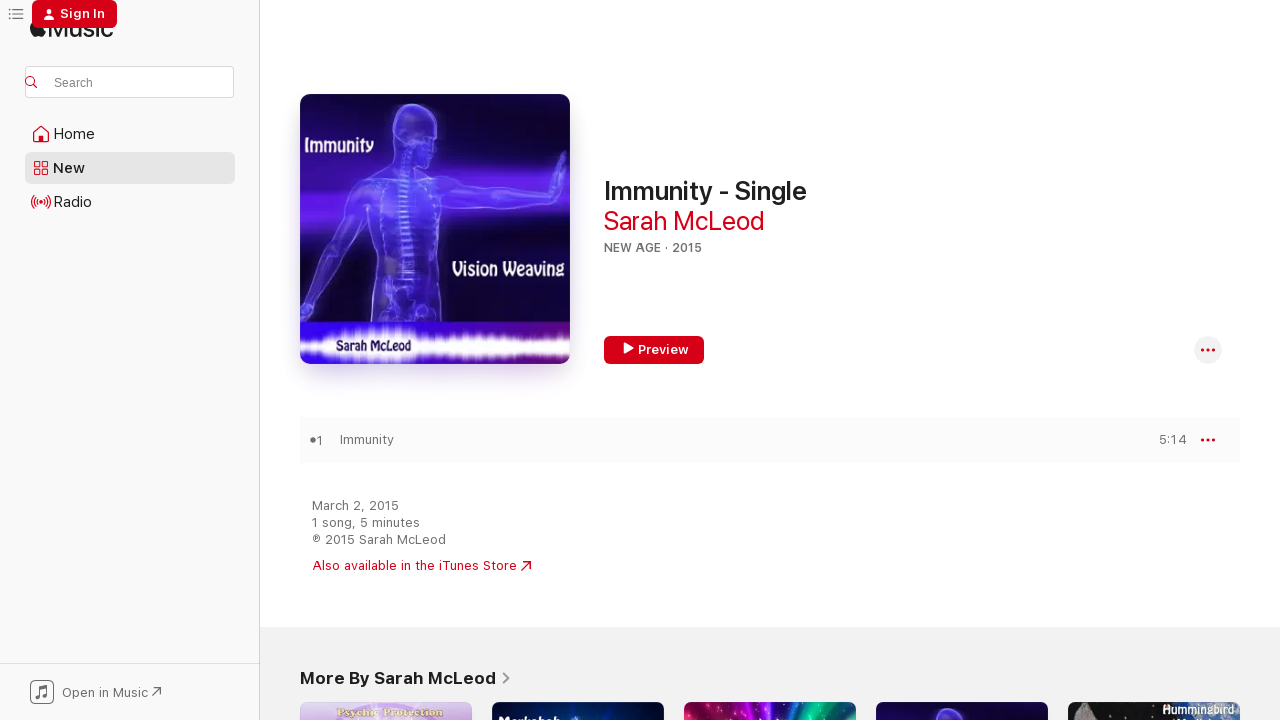

--- FILE ---
content_type: text/html
request_url: https://music.apple.com/us/album/immunity-single/1258312052
body_size: 17835
content:
<!DOCTYPE html>
<html dir="ltr" lang="en-US">
    <head>
        <!-- prettier-ignore -->
        <meta charset="utf-8">
        <!-- prettier-ignore -->
        <meta http-equiv="X-UA-Compatible" content="IE=edge">
        <!-- prettier-ignore -->
        <meta
            name="viewport"
            content="width=device-width,initial-scale=1,interactive-widget=resizes-content"
        >
        <!-- prettier-ignore -->
        <meta name="applicable-device" content="pc,mobile">
        <!-- prettier-ignore -->
        <meta name="referrer" content="strict-origin">
        <!-- prettier-ignore -->
        <link
            rel="apple-touch-icon"
            sizes="180x180"
            href="/assets/favicon/favicon-180.png"
        >
        <!-- prettier-ignore -->
        <link
            rel="icon"
            type="image/png"
            sizes="32x32"
            href="/assets/favicon/favicon-32.png"
        >
        <!-- prettier-ignore -->
        <link
            rel="icon"
            type="image/png"
            sizes="16x16"
            href="/assets/favicon/favicon-16.png"
        >
        <!-- prettier-ignore -->
        <link
            rel="mask-icon"
            href="/assets/favicon/favicon.svg"
            color="#fa233b"
        >
        <!-- prettier-ignore -->
        <link rel="manifest" href="/manifest.json">

        <title>‎Immunity - Single - Album by Sarah McLeod - Apple Music</title><!-- HEAD_svelte-1cypuwr_START --><link rel="preconnect" href="//www.apple.com/wss/fonts" crossorigin="anonymous"><link rel="stylesheet" href="//www.apple.com/wss/fonts?families=SF+Pro,v4%7CSF+Pro+Icons,v1&amp;display=swap" type="text/css" referrerpolicy="strict-origin-when-cross-origin"><!-- HEAD_svelte-1cypuwr_END --><!-- HEAD_svelte-eg3hvx_START -->    <meta name="description" content="Listen to Immunity - Single by Sarah McLeod on Apple Music. 2015. 1 Song. Duration: 5 minutes."> <meta name="keywords" content="listen, Immunity - Single, Sarah McLeod, music, singles, songs, New Age, streaming music, apple music"> <link rel="canonical" href="https://music.apple.com/us/album/immunity-single/1258312052">   <link rel="alternate" type="application/json+oembed" href="https://music.apple.com/api/oembed?url=https%3A%2F%2Fmusic.apple.com%2Fus%2Falbum%2Fimmunity-single%2F1258312052" title="Immunity - Single by Sarah McLeod on Apple Music">  <meta name="al:ios:app_store_id" content="1108187390"> <meta name="al:ios:app_name" content="Apple Music"> <meta name="apple:content_id" content="1258312052"> <meta name="apple:title" content="Immunity - Single"> <meta name="apple:description" content="Listen to Immunity - Single by Sarah McLeod on Apple Music. 2015. 1 Song. Duration: 5 minutes.">   <meta property="og:title" content="Immunity - Single by Sarah McLeod on Apple Music"> <meta property="og:description" content="Album · 2015 · 1 Song"> <meta property="og:site_name" content="Apple Music - Web Player"> <meta property="og:url" content="https://music.apple.com/us/album/immunity-single/1258312052"> <meta property="og:image" content="https://is1-ssl.mzstatic.com/image/thumb/Music118/v4/e4/56/2a/e4562ac3-4a3c-9b98-730d-28e7e7d28441/859714345323.jpg/1200x630bf-60.jpg"> <meta property="og:image:secure_url" content="https://is1-ssl.mzstatic.com/image/thumb/Music118/v4/e4/56/2a/e4562ac3-4a3c-9b98-730d-28e7e7d28441/859714345323.jpg/1200x630bf-60.jpg"> <meta property="og:image:alt" content="Immunity - Single by Sarah McLeod on Apple Music"> <meta property="og:image:width" content="1200"> <meta property="og:image:height" content="630"> <meta property="og:image:type" content="image/jpg"> <meta property="og:type" content="music.album"> <meta property="og:locale" content="en_US">  <meta property="music:song_count" content="1"> <meta property="music:song" content="https://music.apple.com/us/song/immunity/1258312392"> <meta property="music:song:preview_url:secure_url" content="https://music.apple.com/us/song/immunity/1258312392"> <meta property="music:song:disc" content="1"> <meta property="music:song:duration" content="PT5M14S"> <meta property="music:song:track" content="1">   <meta property="music:musician" content="https://music.apple.com/us/artist/sarah-mcleod/1256626452"> <meta property="music:release_date" content="2015-03-02T00:00:00.000Z">   <meta name="twitter:title" content="Immunity - Single by Sarah McLeod on Apple Music"> <meta name="twitter:description" content="Album · 2015 · 1 Song"> <meta name="twitter:site" content="@AppleMusic"> <meta name="twitter:image" content="https://is1-ssl.mzstatic.com/image/thumb/Music118/v4/e4/56/2a/e4562ac3-4a3c-9b98-730d-28e7e7d28441/859714345323.jpg/600x600bf-60.jpg"> <meta name="twitter:image:alt" content="Immunity - Single by Sarah McLeod on Apple Music"> <meta name="twitter:card" content="summary">       <!-- HTML_TAG_START -->
                <script id=schema:music-album type="application/ld+json">
                    {"@context":"http://schema.org","@type":"MusicAlbum","name":"Immunity - Single","description":"Listen to Immunity - Single by Sarah McLeod on Apple Music. 2015. 1 Song. Duration: 5 minutes.","citation":[],"tracks":[{"@type":"MusicRecording","name":"Immunity","duration":"PT5M14S","url":"https://music.apple.com/us/song/immunity/1258312392","offers":{"@type":"Offer","category":"free","price":0},"audio":{"@type":"AudioObject","potentialAction":{"@type":"ListenAction","expectsAcceptanceOf":{"@type":"Offer","category":"free"},"target":{"@type":"EntryPoint","actionPlatform":"https://music.apple.com/us/song/immunity/1258312392"}},"name":"Immunity","contentUrl":"https://audio-ssl.itunes.apple.com/itunes-assets/AudioPreview128/v4/b4/47/9b/b4479b98-d266-90e4-8043-878e570764c0/mzaf_8027965748215833528.plus.aac.ep.m4a","duration":"PT5M14S","uploadDate":"2015-03-02","thumbnailUrl":"https://is1-ssl.mzstatic.com/image/thumb/Music118/v4/e4/56/2a/e4562ac3-4a3c-9b98-730d-28e7e7d28441/859714345323.jpg/1200x630bb.jpg"}}],"workExample":[{"@type":"MusicAlbum","image":"https://is1-ssl.mzstatic.com/image/thumb/Music123/v4/d9/9e/c1/d99ec122-7010-239a-a722-3b597696750a/194660751010.jpg/1200x630bb.jpg","url":"https://music.apple.com/us/album/psychic-protection-single/1498159312","name":"Psychic Protection - Single"},{"@type":"MusicAlbum","image":"https://is1-ssl.mzstatic.com/image/thumb/Music126/v4/a1/26/e7/a126e7bb-f336-5489-ee02-859eadfe2090/198002622563.jpg/1200x630bb.jpg","url":"https://music.apple.com/us/album/merkabah-ep/1597801801","name":"Merkabah - EP"},{"@type":"MusicAlbum","image":"https://is1-ssl.mzstatic.com/image/thumb/Music128/v4/d6/fd/89/d6fd893a-f1fd-f48e-0612-6ac64814a9ef/859714717380.jpg/1200x630bb.jpg","url":"https://music.apple.com/us/album/light-body-activation-single/1257252964","name":"Light Body Activation - Single"},{"@type":"MusicAlbum","image":"https://is1-ssl.mzstatic.com/image/thumb/Music128/v4/93/4e/a8/934ea810-bfda-182a-0c58-fb6b61ea702b/191924459033.jpg/1200x630bb.jpg","url":"https://music.apple.com/us/album/immunity-cancer-mindset-support/1307723657","name":"Immunity: Cancer Mindset Support"},{"@type":"MusicAlbum","image":"https://is1-ssl.mzstatic.com/image/thumb/Music128/v4/bc/e0/fd/bce0fda5-0883-1a95-5b25-3d43e5c7cf64/859714832465.jpg/1200x630bb.jpg","url":"https://music.apple.com/us/album/hummingbird-medicine-single/1301586572","name":"Hummingbird Medicine - Single"},{"@type":"MusicAlbum","image":"https://is1-ssl.mzstatic.com/image/thumb/Music112/v4/5c/a1/fa/5ca1fa6b-769c-d7fb-0778-ae2069ae38c4/198004059619.jpg/1200x630bb.jpg","url":"https://music.apple.com/us/album/starseed-single/1635013615","name":"Starseed - Single"},{"@type":"MusicAlbum","image":"https://is1-ssl.mzstatic.com/image/thumb/Music123/v4/d5/74/86/d57486f5-2091-d7d9-859b-5f3b5a45e890/195079383281.jpg/1200x630bb.jpg","url":"https://music.apple.com/us/album/awaken-single/1511355588","name":"Awaken! - Single"},{"@type":"MusicAlbum","image":"https://is1-ssl.mzstatic.com/image/thumb/Music118/v4/90/84/7b/90847b36-2a03-ddc7-2042-719c90d65320/859714734295.jpg/1200x630bb.jpg","url":"https://music.apple.com/us/album/cosmic-upgrade-single/1264726563","name":"Cosmic Upgrade - Single"},{"@type":"MusicAlbum","image":"https://is1-ssl.mzstatic.com/image/thumb/Music118/v4/aa/4f/c6/aa4fc615-4b7a-320c-3cb1-a75b6f7a9022/859714832519.jpg/1200x630bb.jpg","url":"https://music.apple.com/us/album/earths-ascension-single/1301598131","name":"Earth's Ascension - Single"},{"@type":"MusicAlbum","image":"https://is1-ssl.mzstatic.com/image/thumb/Music126/v4/02/98/94/029894c3-a6e6-caa3-04ce-6418bb84070f/198002492555.jpg/1200x630bb.jpg","url":"https://music.apple.com/us/album/healing-energy-single/1593966228","name":"Healing Energy - Single"},{"@type":"MusicAlbum","image":"https://is1-ssl.mzstatic.com/image/thumb/Music124/v4/67/20/3a/67203ac3-1b6e-0117-e5c6-b5af3cba0e58/195079770173.jpg/1200x630bb.jpg","url":"https://music.apple.com/us/album/third-eye-open-single/1526131840","name":"Third Eye Open - Single"},{"@type":"MusicAlbum","image":"https://is1-ssl.mzstatic.com/image/thumb/Music118/v4/4b/bb/a4/4bbba47c-a839-3b2d-a4b6-8c4eebf10b49/859715934472.jpg/1200x630bb.jpg","url":"https://music.apple.com/us/album/transformation-single/1261224279","name":"Transformation - Single"},{"@type":"MusicAlbum","image":"https://is1-ssl.mzstatic.com/image/thumb/Music111/v4/a4/e4/56/a4e4566a-c441-2b2d-32b8-684239bbd636/859714264587.jpg/1200x630bb.jpg","url":"https://music.apple.com/us/album/life-force-single/1256625947","name":"Life Force - Single"},{"@type":"MusicAlbum","image":"https://is1-ssl.mzstatic.com/image/thumb/Music221/v4/00/d2/de/00d2de07-a7e6-7afb-dcd2-9741ba71aae0/198500530063.jpg/1200x630bb.jpg","url":"https://music.apple.com/us/album/positive-energy-ep/1738409556","name":"Positive Energy - EP"},{"@type":"MusicAlbum","image":"https://is1-ssl.mzstatic.com/image/thumb/Music123/v4/8f/03/fe/8f03fe67-1072-dea7-1bf5-a5b4837098da/195079559723.jpg/1200x630bb.jpg","url":"https://music.apple.com/us/album/heart-power-single/1516660378","name":"Heart Power - Single"},{"@type":"MusicRecording","name":"Immunity","duration":"PT5M14S","url":"https://music.apple.com/us/song/immunity/1258312392","offers":{"@type":"Offer","category":"free","price":0},"audio":{"@type":"AudioObject","potentialAction":{"@type":"ListenAction","expectsAcceptanceOf":{"@type":"Offer","category":"free"},"target":{"@type":"EntryPoint","actionPlatform":"https://music.apple.com/us/song/immunity/1258312392"}},"name":"Immunity","contentUrl":"https://audio-ssl.itunes.apple.com/itunes-assets/AudioPreview128/v4/b4/47/9b/b4479b98-d266-90e4-8043-878e570764c0/mzaf_8027965748215833528.plus.aac.ep.m4a","duration":"PT5M14S","uploadDate":"2015-03-02","thumbnailUrl":"https://is1-ssl.mzstatic.com/image/thumb/Music118/v4/e4/56/2a/e4562ac3-4a3c-9b98-730d-28e7e7d28441/859714345323.jpg/1200x630bb.jpg"}}],"url":"https://music.apple.com/us/album/immunity-single/1258312052","image":"https://is1-ssl.mzstatic.com/image/thumb/Music118/v4/e4/56/2a/e4562ac3-4a3c-9b98-730d-28e7e7d28441/859714345323.jpg/1200x630bb.jpg","potentialAction":{"@type":"ListenAction","expectsAcceptanceOf":{"@type":"Offer","category":"free"},"target":{"@type":"EntryPoint","actionPlatform":"https://music.apple.com/us/album/immunity-single/1258312052"}},"genre":["New Age","Music"],"datePublished":"2015-03-02","byArtist":[{"@type":"MusicGroup","url":"https://music.apple.com/us/artist/sarah-mcleod/1256626452","name":"Sarah McLeod"}]}
                </script>
                <!-- HTML_TAG_END -->    <!-- HEAD_svelte-eg3hvx_END -->
      <script type="module" crossorigin src="/assets/index~8a6f659a1b.js"></script>
      <link rel="stylesheet" href="/assets/index~99bed3cf08.css">
      <script type="module">import.meta.url;import("_").catch(()=>1);async function* g(){};window.__vite_is_modern_browser=true;</script>
      <script type="module">!function(){if(window.__vite_is_modern_browser)return;console.warn("vite: loading legacy chunks, syntax error above and the same error below should be ignored");var e=document.getElementById("vite-legacy-polyfill"),n=document.createElement("script");n.src=e.src,n.onload=function(){System.import(document.getElementById('vite-legacy-entry').getAttribute('data-src'))},document.body.appendChild(n)}();</script>
    </head>
    <body>
        <script src="/assets/focus-visible/focus-visible.min.js"></script>
        
        <script
            async
            src="/includes/js-cdn/musickit/v3/amp/musickit.js"
        ></script>
        <script
            type="module"
            async
            src="/includes/js-cdn/musickit/v3/components/musickit-components/musickit-components.esm.js"
        ></script>
        <script
            nomodule
            async
            src="/includes/js-cdn/musickit/v3/components/musickit-components/musickit-components.js"
        ></script>
        <svg style="display: none" xmlns="http://www.w3.org/2000/svg">
            <symbol id="play-circle-fill" viewBox="0 0 60 60">
                <path
                    class="icon-circle-fill__circle"
                    fill="var(--iconCircleFillBG, transparent)"
                    d="M30 60c16.411 0 30-13.617 30-30C60 13.588 46.382 0 29.971 0 13.588 0 .001 13.588.001 30c0 16.383 13.617 30 30 30Z"
                />
                <path
                    fill="var(--iconFillArrow, var(--keyColor, black))"
                    d="M24.411 41.853c-1.41.853-3.028.177-3.028-1.294V19.47c0-1.44 1.735-2.058 3.028-1.294l17.265 10.235a1.89 1.89 0 0 1 0 3.265L24.411 41.853Z"
                />
            </symbol>
        </svg>
        <div class="body-container">
              <div class="app-container svelte-t3vj1e" data-testid="app-container">   <div class="header svelte-rjjbqs" data-testid="header"><nav data-testid="navigation" class="navigation svelte-13li0vp"><div class="navigation__header svelte-13li0vp"><div data-testid="logo" class="logo svelte-1o7dz8w"> <a aria-label="Apple Music" role="img" href="https://music.apple.com/us/home" class="svelte-1o7dz8w"><svg height="20" viewBox="0 0 83 20" width="83" xmlns="http://www.w3.org/2000/svg" class="logo" aria-hidden="true"><path d="M34.752 19.746V6.243h-.088l-5.433 13.503h-2.074L21.711 6.243h-.087v13.503h-2.548V1.399h3.235l5.833 14.621h.1l5.82-14.62h3.248v18.347h-2.56zm16.649 0h-2.586v-2.263h-.062c-.725 1.602-2.061 2.504-4.072 2.504-2.86 0-4.61-1.894-4.61-4.958V6.37h2.698v8.125c0 2.034.95 3.127 2.81 3.127 1.95 0 3.124-1.373 3.124-3.458V6.37H51.4v13.376zm7.394-13.618c3.06 0 5.046 1.73 5.134 4.196h-2.536c-.15-1.296-1.087-2.11-2.598-2.11-1.462 0-2.436.724-2.436 1.793 0 .839.6 1.41 2.023 1.741l2.136.496c2.686.636 3.71 1.704 3.71 3.636 0 2.442-2.236 4.12-5.333 4.12-3.285 0-5.26-1.64-5.509-4.183h2.673c.25 1.398 1.187 2.085 2.836 2.085 1.623 0 2.623-.687 2.623-1.78 0-.865-.487-1.373-1.924-1.704l-2.136-.508c-2.498-.585-3.735-1.806-3.735-3.75 0-2.391 2.049-4.032 5.072-4.032zM66.1 2.836c0-.878.7-1.577 1.561-1.577.862 0 1.55.7 1.55 1.577 0 .864-.688 1.576-1.55 1.576a1.573 1.573 0 0 1-1.56-1.576zm.212 3.534h2.698v13.376h-2.698zm14.089 4.603c-.275-1.424-1.324-2.556-3.085-2.556-2.086 0-3.46 1.767-3.46 4.64 0 2.938 1.386 4.642 3.485 4.642 1.66 0 2.748-.928 3.06-2.48H83C82.713 18.067 80.477 20 77.317 20c-3.76 0-6.208-2.62-6.208-6.942 0-4.247 2.448-6.93 6.183-6.93 3.385 0 5.446 2.213 5.683 4.845h-2.573zM10.824 3.189c-.698.834-1.805 1.496-2.913 1.398-.145-1.128.41-2.33 1.036-3.065C9.644.662 10.848.05 11.835 0c.121 1.178-.336 2.33-1.01 3.19zm.999 1.619c.624.049 2.425.244 3.578 1.98-.096.074-2.137 1.272-2.113 3.79.024 3.01 2.593 4.012 2.617 4.037-.024.074-.407 1.419-1.344 2.812-.817 1.224-1.657 2.422-3.002 2.447-1.297.024-1.73-.783-3.218-.783-1.489 0-1.97.758-3.194.807-1.297.048-2.28-1.297-3.097-2.52C.368 14.908-.904 10.408.825 7.375c.84-1.516 2.377-2.47 4.034-2.495 1.273-.023 2.45.857 3.218.857.769 0 2.137-1.027 3.746-.93z"></path></svg></a>   </div> <div class="search-input-wrapper svelte-nrtdem" data-testid="search-input"><div data-testid="amp-search-input" aria-controls="search-suggestions" aria-expanded="false" aria-haspopup="listbox" aria-owns="search-suggestions" class="search-input-container svelte-rg26q6" tabindex="-1" role=""><div class="flex-container svelte-rg26q6"><form id="search-input-form" class="svelte-rg26q6"><svg height="16" width="16" viewBox="0 0 16 16" class="search-svg" aria-hidden="true"><path d="M11.87 10.835c.018.015.035.03.051.047l3.864 3.863a.735.735 0 1 1-1.04 1.04l-3.863-3.864a.744.744 0 0 1-.047-.051 6.667 6.667 0 1 1 1.035-1.035zM6.667 12a5.333 5.333 0 1 0 0-10.667 5.333 5.333 0 0 0 0 10.667z"></path></svg> <input aria-autocomplete="list" aria-multiline="false" aria-controls="search-suggestions" aria-label="Search" placeholder="Search" spellcheck="false" autocomplete="off" autocorrect="off" autocapitalize="off" type="text" inputmode="search" class="search-input__text-field svelte-rg26q6" data-testid="search-input__text-field"></form> </div> <div data-testid="search-scope-bar"></div>   </div> </div></div> <div data-testid="navigation-content" class="navigation__content svelte-13li0vp" id="navigation" aria-hidden="false"><div class="navigation__scrollable-container svelte-13li0vp"><div data-testid="navigation-items-primary" class="navigation-items navigation-items--primary svelte-ng61m8"> <ul class="navigation-items__list svelte-ng61m8">  <li class="navigation-item navigation-item__home svelte-1a5yt87" aria-selected="false" data-testid="navigation-item"> <a href="https://music.apple.com/us/home" class="navigation-item__link svelte-1a5yt87" role="button" data-testid="home" aria-pressed="false"><div class="navigation-item__content svelte-zhx7t9"> <span class="navigation-item__icon svelte-zhx7t9"> <svg width="24" height="24" viewBox="0 0 24 24" xmlns="http://www.w3.org/2000/svg" aria-hidden="true"><path d="M5.93 20.16a1.94 1.94 0 0 1-1.43-.502c-.334-.335-.502-.794-.502-1.393v-7.142c0-.362.062-.688.177-.953.123-.264.326-.529.6-.75l6.145-5.157c.176-.141.344-.247.52-.318.176-.07.362-.105.564-.105.194 0 .388.035.565.105.176.07.352.177.52.318l6.146 5.158c.273.23.467.476.59.75.124.264.177.59.177.96v7.134c0 .59-.159 1.058-.503 1.393-.335.335-.811.503-1.428.503H5.929Zm12.14-1.172c.221 0 .406-.07.547-.212a.688.688 0 0 0 .22-.511v-7.142c0-.177-.026-.344-.087-.459a.97.97 0 0 0-.265-.353l-6.154-5.149a.756.756 0 0 0-.177-.115.37.37 0 0 0-.15-.035.37.37 0 0 0-.158.035l-.177.115-6.145 5.15a.982.982 0 0 0-.274.352 1.13 1.13 0 0 0-.088.468v7.133c0 .203.08.379.23.511a.744.744 0 0 0 .546.212h12.133Zm-8.323-4.7c0-.176.062-.326.177-.432a.6.6 0 0 1 .423-.159h3.315c.176 0 .326.053.432.16s.159.255.159.431v4.973H9.756v-4.973Z"></path></svg> </span> <span class="navigation-item__label svelte-zhx7t9"> Home </span> </div></a>  </li>  <li class="navigation-item navigation-item__new svelte-1a5yt87" aria-selected="false" data-testid="navigation-item"> <a href="https://music.apple.com/us/new" class="navigation-item__link svelte-1a5yt87" role="button" data-testid="new" aria-pressed="false"><div class="navigation-item__content svelte-zhx7t9"> <span class="navigation-item__icon svelte-zhx7t9"> <svg height="24" viewBox="0 0 24 24" width="24" aria-hidden="true"><path d="M9.92 11.354c.966 0 1.453-.487 1.453-1.49v-3.4c0-1.004-.487-1.483-1.453-1.483H6.452C5.487 4.981 5 5.46 5 6.464v3.4c0 1.003.487 1.49 1.452 1.49zm7.628 0c.965 0 1.452-.487 1.452-1.49v-3.4c0-1.004-.487-1.483-1.452-1.483h-3.46c-.974 0-1.46.479-1.46 1.483v3.4c0 1.003.486 1.49 1.46 1.49zm-7.65-1.073h-3.43c-.266 0-.396-.137-.396-.418v-3.4c0-.273.13-.41.396-.41h3.43c.265 0 .402.137.402.41v3.4c0 .281-.137.418-.403.418zm7.634 0h-3.43c-.273 0-.402-.137-.402-.418v-3.4c0-.273.129-.41.403-.41h3.43c.265 0 .395.137.395.41v3.4c0 .281-.13.418-.396.418zm-7.612 8.7c.966 0 1.453-.48 1.453-1.483v-3.407c0-.996-.487-1.483-1.453-1.483H6.452c-.965 0-1.452.487-1.452 1.483v3.407c0 1.004.487 1.483 1.452 1.483zm7.628 0c.965 0 1.452-.48 1.452-1.483v-3.407c0-.996-.487-1.483-1.452-1.483h-3.46c-.974 0-1.46.487-1.46 1.483v3.407c0 1.004.486 1.483 1.46 1.483zm-7.65-1.072h-3.43c-.266 0-.396-.137-.396-.41v-3.4c0-.282.13-.418.396-.418h3.43c.265 0 .402.136.402.418v3.4c0 .273-.137.41-.403.41zm7.634 0h-3.43c-.273 0-.402-.137-.402-.41v-3.4c0-.282.129-.418.403-.418h3.43c.265 0 .395.136.395.418v3.4c0 .273-.13.41-.396.41z" fill-opacity=".95"></path></svg> </span> <span class="navigation-item__label svelte-zhx7t9"> New </span> </div></a>  </li>  <li class="navigation-item navigation-item__radio svelte-1a5yt87" aria-selected="false" data-testid="navigation-item"> <a href="https://music.apple.com/us/radio" class="navigation-item__link svelte-1a5yt87" role="button" data-testid="radio" aria-pressed="false"><div class="navigation-item__content svelte-zhx7t9"> <span class="navigation-item__icon svelte-zhx7t9"> <svg width="24" height="24" viewBox="0 0 24 24" xmlns="http://www.w3.org/2000/svg" aria-hidden="true"><path d="M19.359 18.57C21.033 16.818 22 14.461 22 11.89s-.967-4.93-2.641-6.68c-.276-.292-.653-.26-.868-.023-.222.246-.176.591.085.868 1.466 1.535 2.272 3.593 2.272 5.835 0 2.241-.806 4.3-2.272 5.835-.261.268-.307.621-.085.86.215.245.592.276.868-.016zm-13.85.014c.222-.238.176-.59-.085-.86-1.474-1.535-2.272-3.593-2.272-5.834 0-2.242.798-4.3 2.272-5.835.261-.277.307-.622.085-.868-.215-.238-.592-.269-.868.023C2.967 6.96 2 9.318 2 11.89s.967 4.929 2.641 6.68c.276.29.653.26.868.014zm1.957-1.873c.223-.253.162-.583-.1-.867-.951-1.068-1.473-2.45-1.473-3.954 0-1.505.522-2.887 1.474-3.954.26-.284.322-.614.1-.876-.23-.26-.622-.26-.891.039-1.175 1.274-1.827 2.963-1.827 4.79 0 1.82.652 3.517 1.827 4.784.269.3.66.307.89.038zm9.958-.038c1.175-1.267 1.827-2.964 1.827-4.783 0-1.828-.652-3.517-1.827-4.791-.269-.3-.66-.3-.89-.039-.23.262-.162.592.092.876.96 1.067 1.481 2.449 1.481 3.954 0 1.504-.522 2.886-1.481 3.954-.254.284-.323.614-.092.867.23.269.621.261.89-.038zm-8.061-1.966c.23-.26.13-.568-.092-.883-.415-.522-.63-1.197-.63-1.934 0-.737.215-1.413.63-1.943.222-.307.322-.614.092-.875s-.653-.261-.906.054a4.385 4.385 0 0 0-.968 2.764 4.38 4.38 0 0 0 .968 2.756c.253.322.675.322.906.061zm6.18-.061a4.38 4.38 0 0 0 .968-2.756 4.385 4.385 0 0 0-.968-2.764c-.253-.315-.675-.315-.906-.054-.23.261-.138.568.092.875.415.53.63 1.206.63 1.943 0 .737-.215 1.412-.63 1.934-.23.315-.322.622-.092.883s.653.261.906-.061zm-3.547-.967c.96 0 1.789-.814 1.789-1.797s-.83-1.789-1.789-1.789c-.96 0-1.781.806-1.781 1.789 0 .983.821 1.797 1.781 1.797z"></path></svg> </span> <span class="navigation-item__label svelte-zhx7t9"> Radio </span> </div></a>  </li>  <li class="navigation-item navigation-item__search svelte-1a5yt87" aria-selected="false" data-testid="navigation-item"> <a href="https://music.apple.com/us/search" class="navigation-item__link svelte-1a5yt87" role="button" data-testid="search" aria-pressed="false"><div class="navigation-item__content svelte-zhx7t9"> <span class="navigation-item__icon svelte-zhx7t9"> <svg height="24" viewBox="0 0 24 24" width="24" aria-hidden="true"><path d="M17.979 18.553c.476 0 .813-.366.813-.835a.807.807 0 0 0-.235-.586l-3.45-3.457a5.61 5.61 0 0 0 1.158-3.413c0-3.098-2.535-5.633-5.633-5.633C7.542 4.63 5 7.156 5 10.262c0 3.098 2.534 5.632 5.632 5.632a5.614 5.614 0 0 0 3.274-1.055l3.472 3.472a.835.835 0 0 0 .6.242zm-7.347-3.875c-2.417 0-4.416-2-4.416-4.416 0-2.417 2-4.417 4.416-4.417 2.417 0 4.417 2 4.417 4.417s-2 4.416-4.417 4.416z" fill-opacity=".95"></path></svg> </span> <span class="navigation-item__label svelte-zhx7t9"> Search </span> </div></a>  </li></ul> </div>   </div> <div class="navigation__native-cta"><div slot="native-cta"><div data-testid="native-cta" class="native-cta svelte-6xh86f  native-cta--authenticated"><button class="native-cta__button svelte-6xh86f" data-testid="native-cta-button"><span class="native-cta__app-icon svelte-6xh86f"><svg width="24" height="24" xmlns="http://www.w3.org/2000/svg" xml:space="preserve" style="fill-rule:evenodd;clip-rule:evenodd;stroke-linejoin:round;stroke-miterlimit:2" viewBox="0 0 24 24" slot="app-icon" aria-hidden="true"><path d="M22.567 1.496C21.448.393 19.956.045 17.293.045H6.566c-2.508 0-4.028.376-5.12 1.465C.344 2.601 0 4.09 0 6.611v10.727c0 2.695.33 4.18 1.432 5.257 1.106 1.103 2.595 1.45 5.275 1.45h10.586c2.663 0 4.169-.347 5.274-1.45C23.656 21.504 24 20.033 24 17.338V6.752c0-2.694-.344-4.179-1.433-5.256Zm.411 4.9v11.299c0 1.898-.338 3.286-1.188 4.137-.851.864-2.256 1.191-4.141 1.191H6.35c-1.884 0-3.303-.341-4.154-1.191-.85-.851-1.174-2.239-1.174-4.137V6.54c0-2.014.324-3.445 1.16-4.295.851-.864 2.312-1.177 4.313-1.177h11.154c1.885 0 3.29.341 4.141 1.191.864.85 1.188 2.239 1.188 4.137Z" style="fill-rule:nonzero"></path><path d="M7.413 19.255c.987 0 2.48-.728 2.48-2.672v-6.385c0-.35.063-.428.378-.494l5.298-1.095c.351-.067.534.025.534.333l.035 4.286c0 .337-.182.586-.53.652l-1.014.228c-1.361.3-2.007.923-2.007 1.937 0 1.017.79 1.748 1.926 1.748.986 0 2.444-.679 2.444-2.64V5.654c0-.636-.279-.821-1.016-.66L9.646 6.298c-.448.091-.674.329-.674.699l.035 7.697c0 .336-.148.546-.446.613l-1.067.21c-1.329.266-1.986.93-1.986 1.993 0 1.017.786 1.745 1.905 1.745Z" style="fill-rule:nonzero"></path></svg></span> <span class="native-cta__label svelte-6xh86f">Open in Music</span> <span class="native-cta__arrow svelte-6xh86f"><svg height="16" width="16" viewBox="0 0 16 16" class="native-cta-action" aria-hidden="true"><path d="M1.559 16 13.795 3.764v8.962H16V0H3.274v2.205h8.962L0 14.441 1.559 16z"></path></svg></span></button> </div>  </div></div></div> </nav> </div>  <div class="player-bar player-bar__floating-player svelte-1rr9v04" data-testid="player-bar" aria-label="Music controls" aria-hidden="false">   </div>   <div id="scrollable-page" class="scrollable-page svelte-mt0bfj" data-main-content data-testid="main-section" aria-hidden="false"><main data-testid="main" class="svelte-bzjlhs"><div class="content-container svelte-bzjlhs" data-testid="content-container"><div class="search-input-wrapper svelte-nrtdem" data-testid="search-input"><div data-testid="amp-search-input" aria-controls="search-suggestions" aria-expanded="false" aria-haspopup="listbox" aria-owns="search-suggestions" class="search-input-container svelte-rg26q6" tabindex="-1" role=""><div class="flex-container svelte-rg26q6"><form id="search-input-form" class="svelte-rg26q6"><svg height="16" width="16" viewBox="0 0 16 16" class="search-svg" aria-hidden="true"><path d="M11.87 10.835c.018.015.035.03.051.047l3.864 3.863a.735.735 0 1 1-1.04 1.04l-3.863-3.864a.744.744 0 0 1-.047-.051 6.667 6.667 0 1 1 1.035-1.035zM6.667 12a5.333 5.333 0 1 0 0-10.667 5.333 5.333 0 0 0 0 10.667z"></path></svg> <input value="" aria-autocomplete="list" aria-multiline="false" aria-controls="search-suggestions" aria-label="Search" placeholder="Search" spellcheck="false" autocomplete="off" autocorrect="off" autocapitalize="off" type="text" inputmode="search" class="search-input__text-field svelte-rg26q6" data-testid="search-input__text-field"></form> </div> <div data-testid="search-scope-bar"> </div>   </div> </div>      <div class="section svelte-wa5vzl" data-testid="section-container" aria-label="Featured"> <div class="section-content svelte-wa5vzl" data-testid="section-content">  <div class="container-detail-header svelte-1uuona0 container-detail-header--no-description" data-testid="container-detail-header"><div slot="artwork"><div class="artwork__radiosity svelte-1agpw2h"> <div data-testid="artwork-component" class="artwork-component artwork-component--aspect-ratio artwork-component--orientation-square svelte-uduhys        artwork-component--has-borders" style="
            --artwork-bg-color: #150449;
            --aspect-ratio: 1;
            --placeholder-bg-color: #150449;
       ">   <picture class="svelte-uduhys"><source sizes=" (max-width:1319px) 296px,(min-width:1320px) and (max-width:1679px) 316px,316px" srcset="https://is1-ssl.mzstatic.com/image/thumb/Music118/v4/e4/56/2a/e4562ac3-4a3c-9b98-730d-28e7e7d28441/859714345323.jpg/296x296bb.webp 296w,https://is1-ssl.mzstatic.com/image/thumb/Music118/v4/e4/56/2a/e4562ac3-4a3c-9b98-730d-28e7e7d28441/859714345323.jpg/316x316bb.webp 316w,https://is1-ssl.mzstatic.com/image/thumb/Music118/v4/e4/56/2a/e4562ac3-4a3c-9b98-730d-28e7e7d28441/859714345323.jpg/592x592bb.webp 592w,https://is1-ssl.mzstatic.com/image/thumb/Music118/v4/e4/56/2a/e4562ac3-4a3c-9b98-730d-28e7e7d28441/859714345323.jpg/632x632bb.webp 632w" type="image/webp"> <source sizes=" (max-width:1319px) 296px,(min-width:1320px) and (max-width:1679px) 316px,316px" srcset="https://is1-ssl.mzstatic.com/image/thumb/Music118/v4/e4/56/2a/e4562ac3-4a3c-9b98-730d-28e7e7d28441/859714345323.jpg/296x296bb-60.jpg 296w,https://is1-ssl.mzstatic.com/image/thumb/Music118/v4/e4/56/2a/e4562ac3-4a3c-9b98-730d-28e7e7d28441/859714345323.jpg/316x316bb-60.jpg 316w,https://is1-ssl.mzstatic.com/image/thumb/Music118/v4/e4/56/2a/e4562ac3-4a3c-9b98-730d-28e7e7d28441/859714345323.jpg/592x592bb-60.jpg 592w,https://is1-ssl.mzstatic.com/image/thumb/Music118/v4/e4/56/2a/e4562ac3-4a3c-9b98-730d-28e7e7d28441/859714345323.jpg/632x632bb-60.jpg 632w" type="image/jpeg"> <img alt="" class="artwork-component__contents artwork-component__image svelte-uduhys" loading="lazy" src="/assets/artwork/1x1.gif" role="presentation" decoding="async" width="316" height="316" fetchpriority="auto" style="opacity: 1;"></picture> </div></div> <div data-testid="artwork-component" class="artwork-component artwork-component--aspect-ratio artwork-component--orientation-square svelte-uduhys        artwork-component--has-borders" style="
            --artwork-bg-color: #150449;
            --aspect-ratio: 1;
            --placeholder-bg-color: #150449;
       ">   <picture class="svelte-uduhys"><source sizes=" (max-width:1319px) 296px,(min-width:1320px) and (max-width:1679px) 316px,316px" srcset="https://is1-ssl.mzstatic.com/image/thumb/Music118/v4/e4/56/2a/e4562ac3-4a3c-9b98-730d-28e7e7d28441/859714345323.jpg/296x296bb.webp 296w,https://is1-ssl.mzstatic.com/image/thumb/Music118/v4/e4/56/2a/e4562ac3-4a3c-9b98-730d-28e7e7d28441/859714345323.jpg/316x316bb.webp 316w,https://is1-ssl.mzstatic.com/image/thumb/Music118/v4/e4/56/2a/e4562ac3-4a3c-9b98-730d-28e7e7d28441/859714345323.jpg/592x592bb.webp 592w,https://is1-ssl.mzstatic.com/image/thumb/Music118/v4/e4/56/2a/e4562ac3-4a3c-9b98-730d-28e7e7d28441/859714345323.jpg/632x632bb.webp 632w" type="image/webp"> <source sizes=" (max-width:1319px) 296px,(min-width:1320px) and (max-width:1679px) 316px,316px" srcset="https://is1-ssl.mzstatic.com/image/thumb/Music118/v4/e4/56/2a/e4562ac3-4a3c-9b98-730d-28e7e7d28441/859714345323.jpg/296x296bb-60.jpg 296w,https://is1-ssl.mzstatic.com/image/thumb/Music118/v4/e4/56/2a/e4562ac3-4a3c-9b98-730d-28e7e7d28441/859714345323.jpg/316x316bb-60.jpg 316w,https://is1-ssl.mzstatic.com/image/thumb/Music118/v4/e4/56/2a/e4562ac3-4a3c-9b98-730d-28e7e7d28441/859714345323.jpg/592x592bb-60.jpg 592w,https://is1-ssl.mzstatic.com/image/thumb/Music118/v4/e4/56/2a/e4562ac3-4a3c-9b98-730d-28e7e7d28441/859714345323.jpg/632x632bb-60.jpg 632w" type="image/jpeg"> <img alt="Immunity - Single" class="artwork-component__contents artwork-component__image svelte-uduhys" loading="lazy" src="/assets/artwork/1x1.gif" role="presentation" decoding="async" width="316" height="316" fetchpriority="auto" style="opacity: 1;"></picture> </div></div> <div class="headings svelte-1uuona0"> <h1 class="headings__title svelte-1uuona0" data-testid="non-editable-product-title"><span dir="auto">Immunity - Single</span> <span class="headings__badges svelte-1uuona0">   </span></h1> <div class="headings__subtitles svelte-1uuona0" data-testid="product-subtitles"> <a data-testid="click-action" class="click-action svelte-c0t0j2" href="https://music.apple.com/us/artist/sarah-mcleod/1256626452">Sarah McLeod</a> </div> <div class="headings__tertiary-titles"> </div> <div class="headings__metadata-bottom svelte-1uuona0">NEW AGE · 2015 </div></div>  <div class="primary-actions svelte-1uuona0"><div class="primary-actions__button primary-actions__button--play svelte-1uuona0"><div data-testid="button-action" class="button svelte-rka6wn primary"><button data-testid="click-action" class="click-action svelte-c0t0j2" aria-label="" ><span class="icon svelte-rka6wn" data-testid="play-icon"><svg height="16" viewBox="0 0 16 16" width="16"><path d="m4.4 15.14 10.386-6.096c.842-.459.794-1.64 0-2.097L4.401.85c-.87-.53-2-.12-2 .82v12.625c0 .966 1.06 1.4 2 .844z"></path></svg></span>  Preview</button> </div> </div> <div class="primary-actions__button primary-actions__button--shuffle svelte-1uuona0"> </div></div> <div class="secondary-actions svelte-1uuona0"><div class="secondary-actions svelte-1agpw2h" slot="secondary-actions">  <div class="cloud-buttons svelte-u0auos" data-testid="cloud-buttons">  <amp-contextual-menu-button config="[object Object]" class="svelte-1sn4kz"> <span aria-label="MORE" class="more-button svelte-1sn4kz more-button--platter" data-testid="more-button" slot="trigger-content"><svg width="28" height="28" viewBox="0 0 28 28" class="glyph" xmlns="http://www.w3.org/2000/svg"><circle fill="var(--iconCircleFill, transparent)" cx="14" cy="14" r="14"></circle><path fill="var(--iconEllipsisFill, white)" d="M10.105 14c0-.87-.687-1.55-1.564-1.55-.862 0-1.557.695-1.557 1.55 0 .848.695 1.55 1.557 1.55.855 0 1.564-.702 1.564-1.55zm5.437 0c0-.87-.68-1.55-1.542-1.55A1.55 1.55 0 0012.45 14c0 .848.695 1.55 1.55 1.55.848 0 1.542-.702 1.542-1.55zm5.474 0c0-.87-.687-1.55-1.557-1.55-.87 0-1.564.695-1.564 1.55 0 .848.694 1.55 1.564 1.55.848 0 1.557-.702 1.557-1.55z"></path></svg></span> </amp-contextual-menu-button></div></div></div></div> </div>   </div><div class="section svelte-wa5vzl" data-testid="section-container"> <div class="section-content svelte-wa5vzl" data-testid="section-content">  <div class="placeholder-table svelte-wa5vzl"> <div><div class="placeholder-row svelte-wa5vzl placeholder-row--even placeholder-row--album"></div></div></div> </div>   </div><div class="section svelte-wa5vzl" data-testid="section-container"> <div class="section-content svelte-wa5vzl" data-testid="section-content"> <div class="tracklist-footer svelte-1tm9k9g tracklist-footer--album" data-testid="tracklist-footer"><div class="footer-body svelte-1tm9k9g"><p class="description svelte-1tm9k9g" data-testid="tracklist-footer-description">March 2, 2015
1 song, 5 minutes
℗ 2015 Sarah McLeod</p>  <div class="tracklist-footer__native-cta-wrapper svelte-1tm9k9g"><div class="button svelte-yk984v       button--text-button" data-testid="button-base-wrapper"><button data-testid="button-base" aria-label="Also available in the iTunes Store" type="button"  class="svelte-yk984v link"> Also available in the iTunes Store <svg height="16" width="16" viewBox="0 0 16 16" class="web-to-native__action" aria-hidden="true" data-testid="cta-button-arrow-icon"><path d="M1.559 16 13.795 3.764v8.962H16V0H3.274v2.205h8.962L0 14.441 1.559 16z"></path></svg> </button> </div></div></div> <div class="tracklist-footer__friends svelte-1tm9k9g"> </div></div></div>   </div><div class="section svelte-wa5vzl      section--alternate" data-testid="section-container"> <div class="section-content svelte-wa5vzl" data-testid="section-content"> <div class="spacer-wrapper svelte-14fis98"></div></div>   </div><div class="section svelte-wa5vzl      section--alternate" data-testid="section-container" aria-label="More By Sarah McLeod"> <div class="section-content svelte-wa5vzl" data-testid="section-content"><div class="header svelte-rnrb59">  <div class="header-title-wrapper svelte-rnrb59">   <h2 class="title svelte-rnrb59 title-link" data-testid="header-title"><button type="button" class="title__button svelte-rnrb59" role="link" tabindex="0"><span class="dir-wrapper" dir="auto">More By Sarah McLeod</span> <svg class="chevron" xmlns="http://www.w3.org/2000/svg" viewBox="0 0 64 64" aria-hidden="true"><path d="M19.817 61.863c1.48 0 2.672-.515 3.702-1.546l24.243-23.63c1.352-1.385 1.996-2.737 2.028-4.443 0-1.674-.644-3.09-2.028-4.443L23.519 4.138c-1.03-.998-2.253-1.513-3.702-1.513-2.994 0-5.409 2.382-5.409 5.344 0 1.481.612 2.833 1.739 3.96l20.99 20.347-20.99 20.283c-1.127 1.126-1.739 2.478-1.739 3.96 0 2.93 2.415 5.344 5.409 5.344Z"></path></svg></button></h2> </div>   </div>   <div class="svelte-1dd7dqt shelf"><section data-testid="shelf-component" class="shelf-grid shelf-grid--onhover svelte-12rmzef" style="
            --grid-max-content-xsmall: 144px; --grid-column-gap-xsmall: 10px; --grid-row-gap-xsmall: 24px; --grid-small: 4; --grid-column-gap-small: 20px; --grid-row-gap-small: 24px; --grid-medium: 5; --grid-column-gap-medium: 20px; --grid-row-gap-medium: 24px; --grid-large: 6; --grid-column-gap-large: 20px; --grid-row-gap-large: 24px; --grid-xlarge: 6; --grid-column-gap-xlarge: 20px; --grid-row-gap-xlarge: 24px;
            --grid-type: G;
            --grid-rows: 1;
            --standard-lockup-shadow-offset: 15px;
            
        "> <div class="shelf-grid__body svelte-12rmzef" data-testid="shelf-body">   <button disabled aria-label="Previous Page" type="button" class="shelf-grid-nav__arrow shelf-grid-nav__arrow--left svelte-1xmivhv" data-testid="shelf-button-left" style="--offset: 
                        calc(25px * -1);
                    ;"><svg viewBox="0 0 9 31" xmlns="http://www.w3.org/2000/svg"><path d="M5.275 29.46a1.61 1.61 0 0 0 1.456 1.077c1.018 0 1.772-.737 1.772-1.737 0-.526-.277-1.186-.449-1.62l-4.68-11.912L8.05 3.363c.172-.442.45-1.116.45-1.625A1.702 1.702 0 0 0 6.728.002a1.603 1.603 0 0 0-1.456 1.09L.675 12.774c-.301.775-.677 1.744-.677 2.495 0 .754.376 1.705.677 2.498L5.272 29.46Z"></path></svg></button> <ul slot="shelf-content" class="shelf-grid__list shelf-grid__list--grid-type-G shelf-grid__list--grid-rows-1 svelte-12rmzef" role="list" tabindex="-1" data-testid="shelf-item-list">   <li class="shelf-grid__list-item svelte-12rmzef" data-index="0" aria-hidden="true"><div class="svelte-12rmzef"><div class="square-lockup-wrapper" data-testid="square-lockup-wrapper">  <div class="product-lockup svelte-1tr6noh" aria-label="Psychic Protection - Single, 2017" data-testid="product-lockup"><div class="product-lockup__artwork svelte-1tr6noh has-controls" aria-hidden="false"> <div data-testid="artwork-component" class="artwork-component artwork-component--aspect-ratio artwork-component--orientation-square svelte-uduhys    artwork-component--fullwidth    artwork-component--has-borders" style="
            --artwork-bg-color: #daceed;
            --aspect-ratio: 1;
            --placeholder-bg-color: #daceed;
       ">   <picture class="svelte-uduhys"><source sizes=" (max-width:1319px) 296px,(min-width:1320px) and (max-width:1679px) 316px,316px" srcset="https://is1-ssl.mzstatic.com/image/thumb/Music123/v4/d9/9e/c1/d99ec122-7010-239a-a722-3b597696750a/194660751010.jpg/296x296bf.webp 296w,https://is1-ssl.mzstatic.com/image/thumb/Music123/v4/d9/9e/c1/d99ec122-7010-239a-a722-3b597696750a/194660751010.jpg/316x316bf.webp 316w,https://is1-ssl.mzstatic.com/image/thumb/Music123/v4/d9/9e/c1/d99ec122-7010-239a-a722-3b597696750a/194660751010.jpg/592x592bf.webp 592w,https://is1-ssl.mzstatic.com/image/thumb/Music123/v4/d9/9e/c1/d99ec122-7010-239a-a722-3b597696750a/194660751010.jpg/632x632bf.webp 632w" type="image/webp"> <source sizes=" (max-width:1319px) 296px,(min-width:1320px) and (max-width:1679px) 316px,316px" srcset="https://is1-ssl.mzstatic.com/image/thumb/Music123/v4/d9/9e/c1/d99ec122-7010-239a-a722-3b597696750a/194660751010.jpg/296x296bf-60.jpg 296w,https://is1-ssl.mzstatic.com/image/thumb/Music123/v4/d9/9e/c1/d99ec122-7010-239a-a722-3b597696750a/194660751010.jpg/316x316bf-60.jpg 316w,https://is1-ssl.mzstatic.com/image/thumb/Music123/v4/d9/9e/c1/d99ec122-7010-239a-a722-3b597696750a/194660751010.jpg/592x592bf-60.jpg 592w,https://is1-ssl.mzstatic.com/image/thumb/Music123/v4/d9/9e/c1/d99ec122-7010-239a-a722-3b597696750a/194660751010.jpg/632x632bf-60.jpg 632w" type="image/jpeg"> <img alt="Psychic Protection - Single" class="artwork-component__contents artwork-component__image svelte-uduhys" loading="lazy" src="/assets/artwork/1x1.gif" role="presentation" decoding="async" width="316" height="316" fetchpriority="auto" style="opacity: 1;"></picture> </div> <div class="square-lockup__social svelte-152pqr7" slot="artwork-metadata-overlay"></div> <div data-testid="lockup-control" class="product-lockup__controls svelte-1tr6noh"><a class="product-lockup__link svelte-1tr6noh" data-testid="product-lockup-link" aria-label="Psychic Protection - Single, 2017" href="https://music.apple.com/us/album/psychic-protection-single/1498159312">Psychic Protection - Single</a> <div data-testid="play-button" class="product-lockup__play-button svelte-1tr6noh"><button aria-label="Play Psychic Protection - Single" class="play-button svelte-19j07e7 play-button--platter" data-testid="play-button"><svg aria-hidden="true" class="icon play-svg" data-testid="play-icon" iconState="play"><use href="#play-circle-fill"></use></svg> </button> </div> <div data-testid="context-button" class="product-lockup__context-button svelte-1tr6noh"><div slot="context-button"><amp-contextual-menu-button config="[object Object]" class="svelte-1sn4kz"> <span aria-label="MORE" class="more-button svelte-1sn4kz more-button--platter  more-button--material" data-testid="more-button" slot="trigger-content"><svg width="28" height="28" viewBox="0 0 28 28" class="glyph" xmlns="http://www.w3.org/2000/svg"><circle fill="var(--iconCircleFill, transparent)" cx="14" cy="14" r="14"></circle><path fill="var(--iconEllipsisFill, white)" d="M10.105 14c0-.87-.687-1.55-1.564-1.55-.862 0-1.557.695-1.557 1.55 0 .848.695 1.55 1.557 1.55.855 0 1.564-.702 1.564-1.55zm5.437 0c0-.87-.68-1.55-1.542-1.55A1.55 1.55 0 0012.45 14c0 .848.695 1.55 1.55 1.55.848 0 1.542-.702 1.542-1.55zm5.474 0c0-.87-.687-1.55-1.557-1.55-.87 0-1.564.695-1.564 1.55 0 .848.694 1.55 1.564 1.55.848 0 1.557-.702 1.557-1.55z"></path></svg></span> </amp-contextual-menu-button></div></div></div></div> <div class="product-lockup__content svelte-1tr6noh"> <div class="product-lockup__content-details svelte-1tr6noh product-lockup__content-details--no-subtitle-link" dir="auto"><div class="product-lockup__title-link svelte-1tr6noh product-lockup__title-link--multiline"> <div class="multiline-clamp svelte-1a7gcr6 multiline-clamp--overflow   multiline-clamp--with-badge" style="--mc-lineClamp: var(--defaultClampOverride, 2);" role="text"> <span class="multiline-clamp__text svelte-1a7gcr6"><a href="https://music.apple.com/us/album/psychic-protection-single/1498159312" data-testid="product-lockup-title" class="product-lockup__title svelte-1tr6noh">Psychic Protection - Single</a></span><span class="multiline-clamp__badge svelte-1a7gcr6">  </span> </div> </div>  <p data-testid="product-lockup-subtitles" class="product-lockup__subtitle-links svelte-1tr6noh  product-lockup__subtitle-links--singlet"> <div class="multiline-clamp svelte-1a7gcr6 multiline-clamp--overflow" style="--mc-lineClamp: var(--defaultClampOverride, 1);" role="text"> <span class="multiline-clamp__text svelte-1a7gcr6"> <span data-testid="product-lockup-subtitle" class="product-lockup__subtitle svelte-1tr6noh">2017</span></span> </div></p></div></div> </div> </div> </div></li>   <li class="shelf-grid__list-item svelte-12rmzef" data-index="1" aria-hidden="true"><div class="svelte-12rmzef"><div class="square-lockup-wrapper" data-testid="square-lockup-wrapper">  <div class="product-lockup svelte-1tr6noh" aria-label="Merkabah - EP, 2021" data-testid="product-lockup"><div class="product-lockup__artwork svelte-1tr6noh has-controls" aria-hidden="false"> <div data-testid="artwork-component" class="artwork-component artwork-component--aspect-ratio artwork-component--orientation-square svelte-uduhys    artwork-component--fullwidth    artwork-component--has-borders" style="
            --artwork-bg-color: #00072c;
            --aspect-ratio: 1;
            --placeholder-bg-color: #00072c;
       ">   <picture class="svelte-uduhys"><source sizes=" (max-width:1319px) 296px,(min-width:1320px) and (max-width:1679px) 316px,316px" srcset="https://is1-ssl.mzstatic.com/image/thumb/Music126/v4/a1/26/e7/a126e7bb-f336-5489-ee02-859eadfe2090/198002622563.jpg/296x296bf.webp 296w,https://is1-ssl.mzstatic.com/image/thumb/Music126/v4/a1/26/e7/a126e7bb-f336-5489-ee02-859eadfe2090/198002622563.jpg/316x316bf.webp 316w,https://is1-ssl.mzstatic.com/image/thumb/Music126/v4/a1/26/e7/a126e7bb-f336-5489-ee02-859eadfe2090/198002622563.jpg/592x592bf.webp 592w,https://is1-ssl.mzstatic.com/image/thumb/Music126/v4/a1/26/e7/a126e7bb-f336-5489-ee02-859eadfe2090/198002622563.jpg/632x632bf.webp 632w" type="image/webp"> <source sizes=" (max-width:1319px) 296px,(min-width:1320px) and (max-width:1679px) 316px,316px" srcset="https://is1-ssl.mzstatic.com/image/thumb/Music126/v4/a1/26/e7/a126e7bb-f336-5489-ee02-859eadfe2090/198002622563.jpg/296x296bf-60.jpg 296w,https://is1-ssl.mzstatic.com/image/thumb/Music126/v4/a1/26/e7/a126e7bb-f336-5489-ee02-859eadfe2090/198002622563.jpg/316x316bf-60.jpg 316w,https://is1-ssl.mzstatic.com/image/thumb/Music126/v4/a1/26/e7/a126e7bb-f336-5489-ee02-859eadfe2090/198002622563.jpg/592x592bf-60.jpg 592w,https://is1-ssl.mzstatic.com/image/thumb/Music126/v4/a1/26/e7/a126e7bb-f336-5489-ee02-859eadfe2090/198002622563.jpg/632x632bf-60.jpg 632w" type="image/jpeg"> <img alt="Merkabah - EP" class="artwork-component__contents artwork-component__image svelte-uduhys" loading="lazy" src="/assets/artwork/1x1.gif" role="presentation" decoding="async" width="316" height="316" fetchpriority="auto" style="opacity: 1;"></picture> </div> <div class="square-lockup__social svelte-152pqr7" slot="artwork-metadata-overlay"></div> <div data-testid="lockup-control" class="product-lockup__controls svelte-1tr6noh"><a class="product-lockup__link svelte-1tr6noh" data-testid="product-lockup-link" aria-label="Merkabah - EP, 2021" href="https://music.apple.com/us/album/merkabah-ep/1597801801">Merkabah - EP</a> <div data-testid="play-button" class="product-lockup__play-button svelte-1tr6noh"><button aria-label="Play Merkabah - EP" class="play-button svelte-19j07e7 play-button--platter" data-testid="play-button"><svg aria-hidden="true" class="icon play-svg" data-testid="play-icon" iconState="play"><use href="#play-circle-fill"></use></svg> </button> </div> <div data-testid="context-button" class="product-lockup__context-button svelte-1tr6noh"><div slot="context-button"><amp-contextual-menu-button config="[object Object]" class="svelte-1sn4kz"> <span aria-label="MORE" class="more-button svelte-1sn4kz more-button--platter  more-button--material" data-testid="more-button" slot="trigger-content"><svg width="28" height="28" viewBox="0 0 28 28" class="glyph" xmlns="http://www.w3.org/2000/svg"><circle fill="var(--iconCircleFill, transparent)" cx="14" cy="14" r="14"></circle><path fill="var(--iconEllipsisFill, white)" d="M10.105 14c0-.87-.687-1.55-1.564-1.55-.862 0-1.557.695-1.557 1.55 0 .848.695 1.55 1.557 1.55.855 0 1.564-.702 1.564-1.55zm5.437 0c0-.87-.68-1.55-1.542-1.55A1.55 1.55 0 0012.45 14c0 .848.695 1.55 1.55 1.55.848 0 1.542-.702 1.542-1.55zm5.474 0c0-.87-.687-1.55-1.557-1.55-.87 0-1.564.695-1.564 1.55 0 .848.694 1.55 1.564 1.55.848 0 1.557-.702 1.557-1.55z"></path></svg></span> </amp-contextual-menu-button></div></div></div></div> <div class="product-lockup__content svelte-1tr6noh"> <div class="product-lockup__content-details svelte-1tr6noh product-lockup__content-details--no-subtitle-link" dir="auto"><div class="product-lockup__title-link svelte-1tr6noh product-lockup__title-link--multiline"> <div class="multiline-clamp svelte-1a7gcr6 multiline-clamp--overflow   multiline-clamp--with-badge" style="--mc-lineClamp: var(--defaultClampOverride, 2);" role="text"> <span class="multiline-clamp__text svelte-1a7gcr6"><a href="https://music.apple.com/us/album/merkabah-ep/1597801801" data-testid="product-lockup-title" class="product-lockup__title svelte-1tr6noh">Merkabah - EP</a></span><span class="multiline-clamp__badge svelte-1a7gcr6">  </span> </div> </div>  <p data-testid="product-lockup-subtitles" class="product-lockup__subtitle-links svelte-1tr6noh  product-lockup__subtitle-links--singlet"> <div class="multiline-clamp svelte-1a7gcr6 multiline-clamp--overflow" style="--mc-lineClamp: var(--defaultClampOverride, 1);" role="text"> <span class="multiline-clamp__text svelte-1a7gcr6"> <span data-testid="product-lockup-subtitle" class="product-lockup__subtitle svelte-1tr6noh">2021</span></span> </div></p></div></div> </div> </div> </div></li>   <li class="shelf-grid__list-item svelte-12rmzef" data-index="2" aria-hidden="true"><div class="svelte-12rmzef"><div class="square-lockup-wrapper" data-testid="square-lockup-wrapper">  <div class="product-lockup svelte-1tr6noh" aria-label="Light Body Activation - Single, 2015" data-testid="product-lockup"><div class="product-lockup__artwork svelte-1tr6noh has-controls" aria-hidden="false"> <div data-testid="artwork-component" class="artwork-component artwork-component--aspect-ratio artwork-component--orientation-square svelte-uduhys    artwork-component--fullwidth    artwork-component--has-borders" style="
            --artwork-bg-color: #934a57;
            --aspect-ratio: 1;
            --placeholder-bg-color: #934a57;
       ">   <picture class="svelte-uduhys"><source sizes=" (max-width:1319px) 296px,(min-width:1320px) and (max-width:1679px) 316px,316px" srcset="https://is1-ssl.mzstatic.com/image/thumb/Music128/v4/d6/fd/89/d6fd893a-f1fd-f48e-0612-6ac64814a9ef/859714717380.jpg/296x296bf.webp 296w,https://is1-ssl.mzstatic.com/image/thumb/Music128/v4/d6/fd/89/d6fd893a-f1fd-f48e-0612-6ac64814a9ef/859714717380.jpg/316x316bf.webp 316w,https://is1-ssl.mzstatic.com/image/thumb/Music128/v4/d6/fd/89/d6fd893a-f1fd-f48e-0612-6ac64814a9ef/859714717380.jpg/592x592bf.webp 592w,https://is1-ssl.mzstatic.com/image/thumb/Music128/v4/d6/fd/89/d6fd893a-f1fd-f48e-0612-6ac64814a9ef/859714717380.jpg/632x632bf.webp 632w" type="image/webp"> <source sizes=" (max-width:1319px) 296px,(min-width:1320px) and (max-width:1679px) 316px,316px" srcset="https://is1-ssl.mzstatic.com/image/thumb/Music128/v4/d6/fd/89/d6fd893a-f1fd-f48e-0612-6ac64814a9ef/859714717380.jpg/296x296bf-60.jpg 296w,https://is1-ssl.mzstatic.com/image/thumb/Music128/v4/d6/fd/89/d6fd893a-f1fd-f48e-0612-6ac64814a9ef/859714717380.jpg/316x316bf-60.jpg 316w,https://is1-ssl.mzstatic.com/image/thumb/Music128/v4/d6/fd/89/d6fd893a-f1fd-f48e-0612-6ac64814a9ef/859714717380.jpg/592x592bf-60.jpg 592w,https://is1-ssl.mzstatic.com/image/thumb/Music128/v4/d6/fd/89/d6fd893a-f1fd-f48e-0612-6ac64814a9ef/859714717380.jpg/632x632bf-60.jpg 632w" type="image/jpeg"> <img alt="Light Body Activation - Single" class="artwork-component__contents artwork-component__image svelte-uduhys" loading="lazy" src="/assets/artwork/1x1.gif" role="presentation" decoding="async" width="316" height="316" fetchpriority="auto" style="opacity: 1;"></picture> </div> <div class="square-lockup__social svelte-152pqr7" slot="artwork-metadata-overlay"></div> <div data-testid="lockup-control" class="product-lockup__controls svelte-1tr6noh"><a class="product-lockup__link svelte-1tr6noh" data-testid="product-lockup-link" aria-label="Light Body Activation - Single, 2015" href="https://music.apple.com/us/album/light-body-activation-single/1257252964">Light Body Activation - Single</a> <div data-testid="play-button" class="product-lockup__play-button svelte-1tr6noh"><button aria-label="Play Light Body Activation - Single" class="play-button svelte-19j07e7 play-button--platter" data-testid="play-button"><svg aria-hidden="true" class="icon play-svg" data-testid="play-icon" iconState="play"><use href="#play-circle-fill"></use></svg> </button> </div> <div data-testid="context-button" class="product-lockup__context-button svelte-1tr6noh"><div slot="context-button"><amp-contextual-menu-button config="[object Object]" class="svelte-1sn4kz"> <span aria-label="MORE" class="more-button svelte-1sn4kz more-button--platter  more-button--material" data-testid="more-button" slot="trigger-content"><svg width="28" height="28" viewBox="0 0 28 28" class="glyph" xmlns="http://www.w3.org/2000/svg"><circle fill="var(--iconCircleFill, transparent)" cx="14" cy="14" r="14"></circle><path fill="var(--iconEllipsisFill, white)" d="M10.105 14c0-.87-.687-1.55-1.564-1.55-.862 0-1.557.695-1.557 1.55 0 .848.695 1.55 1.557 1.55.855 0 1.564-.702 1.564-1.55zm5.437 0c0-.87-.68-1.55-1.542-1.55A1.55 1.55 0 0012.45 14c0 .848.695 1.55 1.55 1.55.848 0 1.542-.702 1.542-1.55zm5.474 0c0-.87-.687-1.55-1.557-1.55-.87 0-1.564.695-1.564 1.55 0 .848.694 1.55 1.564 1.55.848 0 1.557-.702 1.557-1.55z"></path></svg></span> </amp-contextual-menu-button></div></div></div></div> <div class="product-lockup__content svelte-1tr6noh"> <div class="product-lockup__content-details svelte-1tr6noh product-lockup__content-details--no-subtitle-link" dir="auto"><div class="product-lockup__title-link svelte-1tr6noh product-lockup__title-link--multiline"> <div class="multiline-clamp svelte-1a7gcr6 multiline-clamp--overflow   multiline-clamp--with-badge" style="--mc-lineClamp: var(--defaultClampOverride, 2);" role="text"> <span class="multiline-clamp__text svelte-1a7gcr6"><a href="https://music.apple.com/us/album/light-body-activation-single/1257252964" data-testid="product-lockup-title" class="product-lockup__title svelte-1tr6noh">Light Body Activation - Single</a></span><span class="multiline-clamp__badge svelte-1a7gcr6">  </span> </div> </div>  <p data-testid="product-lockup-subtitles" class="product-lockup__subtitle-links svelte-1tr6noh  product-lockup__subtitle-links--singlet"> <div class="multiline-clamp svelte-1a7gcr6 multiline-clamp--overflow" style="--mc-lineClamp: var(--defaultClampOverride, 1);" role="text"> <span class="multiline-clamp__text svelte-1a7gcr6"> <span data-testid="product-lockup-subtitle" class="product-lockup__subtitle svelte-1tr6noh">2015</span></span> </div></p></div></div> </div> </div> </div></li>   <li class="shelf-grid__list-item svelte-12rmzef" data-index="3" aria-hidden="true"><div class="svelte-12rmzef"><div class="square-lockup-wrapper" data-testid="square-lockup-wrapper">  <div class="product-lockup svelte-1tr6noh" aria-label="Immunity: Cancer Mindset Support, 2017" data-testid="product-lockup"><div class="product-lockup__artwork svelte-1tr6noh has-controls" aria-hidden="false"> <div data-testid="artwork-component" class="artwork-component artwork-component--aspect-ratio artwork-component--orientation-square svelte-uduhys    artwork-component--fullwidth    artwork-component--has-borders" style="
            --artwork-bg-color: #130348;
            --aspect-ratio: 1;
            --placeholder-bg-color: #130348;
       ">   <picture class="svelte-uduhys"><source sizes=" (max-width:1319px) 296px,(min-width:1320px) and (max-width:1679px) 316px,316px" srcset="https://is1-ssl.mzstatic.com/image/thumb/Music128/v4/93/4e/a8/934ea810-bfda-182a-0c58-fb6b61ea702b/191924459033.jpg/296x296bf.webp 296w,https://is1-ssl.mzstatic.com/image/thumb/Music128/v4/93/4e/a8/934ea810-bfda-182a-0c58-fb6b61ea702b/191924459033.jpg/316x316bf.webp 316w,https://is1-ssl.mzstatic.com/image/thumb/Music128/v4/93/4e/a8/934ea810-bfda-182a-0c58-fb6b61ea702b/191924459033.jpg/592x592bf.webp 592w,https://is1-ssl.mzstatic.com/image/thumb/Music128/v4/93/4e/a8/934ea810-bfda-182a-0c58-fb6b61ea702b/191924459033.jpg/632x632bf.webp 632w" type="image/webp"> <source sizes=" (max-width:1319px) 296px,(min-width:1320px) and (max-width:1679px) 316px,316px" srcset="https://is1-ssl.mzstatic.com/image/thumb/Music128/v4/93/4e/a8/934ea810-bfda-182a-0c58-fb6b61ea702b/191924459033.jpg/296x296bf-60.jpg 296w,https://is1-ssl.mzstatic.com/image/thumb/Music128/v4/93/4e/a8/934ea810-bfda-182a-0c58-fb6b61ea702b/191924459033.jpg/316x316bf-60.jpg 316w,https://is1-ssl.mzstatic.com/image/thumb/Music128/v4/93/4e/a8/934ea810-bfda-182a-0c58-fb6b61ea702b/191924459033.jpg/592x592bf-60.jpg 592w,https://is1-ssl.mzstatic.com/image/thumb/Music128/v4/93/4e/a8/934ea810-bfda-182a-0c58-fb6b61ea702b/191924459033.jpg/632x632bf-60.jpg 632w" type="image/jpeg"> <img alt="Immunity: Cancer Mindset Support" class="artwork-component__contents artwork-component__image svelte-uduhys" loading="lazy" src="/assets/artwork/1x1.gif" role="presentation" decoding="async" width="316" height="316" fetchpriority="auto" style="opacity: 1;"></picture> </div> <div class="square-lockup__social svelte-152pqr7" slot="artwork-metadata-overlay"></div> <div data-testid="lockup-control" class="product-lockup__controls svelte-1tr6noh"><a class="product-lockup__link svelte-1tr6noh" data-testid="product-lockup-link" aria-label="Immunity: Cancer Mindset Support, 2017" href="https://music.apple.com/us/album/immunity-cancer-mindset-support/1307723657">Immunity: Cancer Mindset Support</a> <div data-testid="play-button" class="product-lockup__play-button svelte-1tr6noh"><button aria-label="Play Immunity: Cancer Mindset Support" class="play-button svelte-19j07e7 play-button--platter" data-testid="play-button"><svg aria-hidden="true" class="icon play-svg" data-testid="play-icon" iconState="play"><use href="#play-circle-fill"></use></svg> </button> </div> <div data-testid="context-button" class="product-lockup__context-button svelte-1tr6noh"><div slot="context-button"><amp-contextual-menu-button config="[object Object]" class="svelte-1sn4kz"> <span aria-label="MORE" class="more-button svelte-1sn4kz more-button--platter  more-button--material" data-testid="more-button" slot="trigger-content"><svg width="28" height="28" viewBox="0 0 28 28" class="glyph" xmlns="http://www.w3.org/2000/svg"><circle fill="var(--iconCircleFill, transparent)" cx="14" cy="14" r="14"></circle><path fill="var(--iconEllipsisFill, white)" d="M10.105 14c0-.87-.687-1.55-1.564-1.55-.862 0-1.557.695-1.557 1.55 0 .848.695 1.55 1.557 1.55.855 0 1.564-.702 1.564-1.55zm5.437 0c0-.87-.68-1.55-1.542-1.55A1.55 1.55 0 0012.45 14c0 .848.695 1.55 1.55 1.55.848 0 1.542-.702 1.542-1.55zm5.474 0c0-.87-.687-1.55-1.557-1.55-.87 0-1.564.695-1.564 1.55 0 .848.694 1.55 1.564 1.55.848 0 1.557-.702 1.557-1.55z"></path></svg></span> </amp-contextual-menu-button></div></div></div></div> <div class="product-lockup__content svelte-1tr6noh"> <div class="product-lockup__content-details svelte-1tr6noh product-lockup__content-details--no-subtitle-link" dir="auto"><div class="product-lockup__title-link svelte-1tr6noh product-lockup__title-link--multiline"> <div class="multiline-clamp svelte-1a7gcr6 multiline-clamp--overflow   multiline-clamp--with-badge" style="--mc-lineClamp: var(--defaultClampOverride, 2);" role="text"> <span class="multiline-clamp__text svelte-1a7gcr6"><a href="https://music.apple.com/us/album/immunity-cancer-mindset-support/1307723657" data-testid="product-lockup-title" class="product-lockup__title svelte-1tr6noh">Immunity: Cancer Mindset Support</a></span><span class="multiline-clamp__badge svelte-1a7gcr6">  </span> </div> </div>  <p data-testid="product-lockup-subtitles" class="product-lockup__subtitle-links svelte-1tr6noh  product-lockup__subtitle-links--singlet"> <div class="multiline-clamp svelte-1a7gcr6 multiline-clamp--overflow" style="--mc-lineClamp: var(--defaultClampOverride, 1);" role="text"> <span class="multiline-clamp__text svelte-1a7gcr6"> <span data-testid="product-lockup-subtitle" class="product-lockup__subtitle svelte-1tr6noh">2017</span></span> </div></p></div></div> </div> </div> </div></li>   <li class="shelf-grid__list-item svelte-12rmzef" data-index="4" aria-hidden="true"><div class="svelte-12rmzef"><div class="square-lockup-wrapper" data-testid="square-lockup-wrapper">  <div class="product-lockup svelte-1tr6noh" aria-label="Hummingbird Medicine - Single, 2015" data-testid="product-lockup"><div class="product-lockup__artwork svelte-1tr6noh has-controls" aria-hidden="false"> <div data-testid="artwork-component" class="artwork-component artwork-component--aspect-ratio artwork-component--orientation-square svelte-uduhys    artwork-component--fullwidth    artwork-component--has-borders" style="
            --artwork-bg-color: #0b0c0c;
            --aspect-ratio: 1;
            --placeholder-bg-color: #0b0c0c;
       ">   <picture class="svelte-uduhys"><source sizes=" (max-width:1319px) 296px,(min-width:1320px) and (max-width:1679px) 316px,316px" srcset="https://is1-ssl.mzstatic.com/image/thumb/Music128/v4/bc/e0/fd/bce0fda5-0883-1a95-5b25-3d43e5c7cf64/859714832465.jpg/296x296bf.webp 296w,https://is1-ssl.mzstatic.com/image/thumb/Music128/v4/bc/e0/fd/bce0fda5-0883-1a95-5b25-3d43e5c7cf64/859714832465.jpg/316x316bf.webp 316w,https://is1-ssl.mzstatic.com/image/thumb/Music128/v4/bc/e0/fd/bce0fda5-0883-1a95-5b25-3d43e5c7cf64/859714832465.jpg/592x592bf.webp 592w,https://is1-ssl.mzstatic.com/image/thumb/Music128/v4/bc/e0/fd/bce0fda5-0883-1a95-5b25-3d43e5c7cf64/859714832465.jpg/632x632bf.webp 632w" type="image/webp"> <source sizes=" (max-width:1319px) 296px,(min-width:1320px) and (max-width:1679px) 316px,316px" srcset="https://is1-ssl.mzstatic.com/image/thumb/Music128/v4/bc/e0/fd/bce0fda5-0883-1a95-5b25-3d43e5c7cf64/859714832465.jpg/296x296bf-60.jpg 296w,https://is1-ssl.mzstatic.com/image/thumb/Music128/v4/bc/e0/fd/bce0fda5-0883-1a95-5b25-3d43e5c7cf64/859714832465.jpg/316x316bf-60.jpg 316w,https://is1-ssl.mzstatic.com/image/thumb/Music128/v4/bc/e0/fd/bce0fda5-0883-1a95-5b25-3d43e5c7cf64/859714832465.jpg/592x592bf-60.jpg 592w,https://is1-ssl.mzstatic.com/image/thumb/Music128/v4/bc/e0/fd/bce0fda5-0883-1a95-5b25-3d43e5c7cf64/859714832465.jpg/632x632bf-60.jpg 632w" type="image/jpeg"> <img alt="Hummingbird Medicine - Single" class="artwork-component__contents artwork-component__image svelte-uduhys" loading="lazy" src="/assets/artwork/1x1.gif" role="presentation" decoding="async" width="316" height="316" fetchpriority="auto" style="opacity: 1;"></picture> </div> <div class="square-lockup__social svelte-152pqr7" slot="artwork-metadata-overlay"></div> <div data-testid="lockup-control" class="product-lockup__controls svelte-1tr6noh"><a class="product-lockup__link svelte-1tr6noh" data-testid="product-lockup-link" aria-label="Hummingbird Medicine - Single, 2015" href="https://music.apple.com/us/album/hummingbird-medicine-single/1301586572">Hummingbird Medicine - Single</a> <div data-testid="play-button" class="product-lockup__play-button svelte-1tr6noh"><button aria-label="Play Hummingbird Medicine - Single" class="play-button svelte-19j07e7 play-button--platter" data-testid="play-button"><svg aria-hidden="true" class="icon play-svg" data-testid="play-icon" iconState="play"><use href="#play-circle-fill"></use></svg> </button> </div> <div data-testid="context-button" class="product-lockup__context-button svelte-1tr6noh"><div slot="context-button"><amp-contextual-menu-button config="[object Object]" class="svelte-1sn4kz"> <span aria-label="MORE" class="more-button svelte-1sn4kz more-button--platter  more-button--material" data-testid="more-button" slot="trigger-content"><svg width="28" height="28" viewBox="0 0 28 28" class="glyph" xmlns="http://www.w3.org/2000/svg"><circle fill="var(--iconCircleFill, transparent)" cx="14" cy="14" r="14"></circle><path fill="var(--iconEllipsisFill, white)" d="M10.105 14c0-.87-.687-1.55-1.564-1.55-.862 0-1.557.695-1.557 1.55 0 .848.695 1.55 1.557 1.55.855 0 1.564-.702 1.564-1.55zm5.437 0c0-.87-.68-1.55-1.542-1.55A1.55 1.55 0 0012.45 14c0 .848.695 1.55 1.55 1.55.848 0 1.542-.702 1.542-1.55zm5.474 0c0-.87-.687-1.55-1.557-1.55-.87 0-1.564.695-1.564 1.55 0 .848.694 1.55 1.564 1.55.848 0 1.557-.702 1.557-1.55z"></path></svg></span> </amp-contextual-menu-button></div></div></div></div> <div class="product-lockup__content svelte-1tr6noh"> <div class="product-lockup__content-details svelte-1tr6noh product-lockup__content-details--no-subtitle-link" dir="auto"><div class="product-lockup__title-link svelte-1tr6noh product-lockup__title-link--multiline"> <div class="multiline-clamp svelte-1a7gcr6 multiline-clamp--overflow   multiline-clamp--with-badge" style="--mc-lineClamp: var(--defaultClampOverride, 2);" role="text"> <span class="multiline-clamp__text svelte-1a7gcr6"><a href="https://music.apple.com/us/album/hummingbird-medicine-single/1301586572" data-testid="product-lockup-title" class="product-lockup__title svelte-1tr6noh">Hummingbird Medicine - Single</a></span><span class="multiline-clamp__badge svelte-1a7gcr6">  </span> </div> </div>  <p data-testid="product-lockup-subtitles" class="product-lockup__subtitle-links svelte-1tr6noh  product-lockup__subtitle-links--singlet"> <div class="multiline-clamp svelte-1a7gcr6 multiline-clamp--overflow" style="--mc-lineClamp: var(--defaultClampOverride, 1);" role="text"> <span class="multiline-clamp__text svelte-1a7gcr6"> <span data-testid="product-lockup-subtitle" class="product-lockup__subtitle svelte-1tr6noh">2015</span></span> </div></p></div></div> </div> </div> </div></li>   <li class="shelf-grid__list-item svelte-12rmzef" data-index="5" aria-hidden="true"><div class="svelte-12rmzef"><div class="square-lockup-wrapper" data-testid="square-lockup-wrapper">  <div class="product-lockup svelte-1tr6noh" aria-label="Starseed - Single, 2022" data-testid="product-lockup"><div class="product-lockup__artwork svelte-1tr6noh has-controls" aria-hidden="false"> <div data-testid="artwork-component" class="artwork-component artwork-component--aspect-ratio artwork-component--orientation-square svelte-uduhys    artwork-component--fullwidth    artwork-component--has-borders" style="
            --artwork-bg-color: #8168c3;
            --aspect-ratio: 1;
            --placeholder-bg-color: #8168c3;
       ">   <picture class="svelte-uduhys"><source sizes=" (max-width:1319px) 296px,(min-width:1320px) and (max-width:1679px) 316px,316px" srcset="https://is1-ssl.mzstatic.com/image/thumb/Music112/v4/5c/a1/fa/5ca1fa6b-769c-d7fb-0778-ae2069ae38c4/198004059619.jpg/296x296bf.webp 296w,https://is1-ssl.mzstatic.com/image/thumb/Music112/v4/5c/a1/fa/5ca1fa6b-769c-d7fb-0778-ae2069ae38c4/198004059619.jpg/316x316bf.webp 316w,https://is1-ssl.mzstatic.com/image/thumb/Music112/v4/5c/a1/fa/5ca1fa6b-769c-d7fb-0778-ae2069ae38c4/198004059619.jpg/592x592bf.webp 592w,https://is1-ssl.mzstatic.com/image/thumb/Music112/v4/5c/a1/fa/5ca1fa6b-769c-d7fb-0778-ae2069ae38c4/198004059619.jpg/632x632bf.webp 632w" type="image/webp"> <source sizes=" (max-width:1319px) 296px,(min-width:1320px) and (max-width:1679px) 316px,316px" srcset="https://is1-ssl.mzstatic.com/image/thumb/Music112/v4/5c/a1/fa/5ca1fa6b-769c-d7fb-0778-ae2069ae38c4/198004059619.jpg/296x296bf-60.jpg 296w,https://is1-ssl.mzstatic.com/image/thumb/Music112/v4/5c/a1/fa/5ca1fa6b-769c-d7fb-0778-ae2069ae38c4/198004059619.jpg/316x316bf-60.jpg 316w,https://is1-ssl.mzstatic.com/image/thumb/Music112/v4/5c/a1/fa/5ca1fa6b-769c-d7fb-0778-ae2069ae38c4/198004059619.jpg/592x592bf-60.jpg 592w,https://is1-ssl.mzstatic.com/image/thumb/Music112/v4/5c/a1/fa/5ca1fa6b-769c-d7fb-0778-ae2069ae38c4/198004059619.jpg/632x632bf-60.jpg 632w" type="image/jpeg"> <img alt="Starseed - Single" class="artwork-component__contents artwork-component__image svelte-uduhys" loading="lazy" src="/assets/artwork/1x1.gif" role="presentation" decoding="async" width="316" height="316" fetchpriority="auto" style="opacity: 1;"></picture> </div> <div class="square-lockup__social svelte-152pqr7" slot="artwork-metadata-overlay"></div> <div data-testid="lockup-control" class="product-lockup__controls svelte-1tr6noh"><a class="product-lockup__link svelte-1tr6noh" data-testid="product-lockup-link" aria-label="Starseed - Single, 2022" href="https://music.apple.com/us/album/starseed-single/1635013615">Starseed - Single</a> <div data-testid="play-button" class="product-lockup__play-button svelte-1tr6noh"><button aria-label="Play Starseed - Single" class="play-button svelte-19j07e7 play-button--platter" data-testid="play-button"><svg aria-hidden="true" class="icon play-svg" data-testid="play-icon" iconState="play"><use href="#play-circle-fill"></use></svg> </button> </div> <div data-testid="context-button" class="product-lockup__context-button svelte-1tr6noh"><div slot="context-button"><amp-contextual-menu-button config="[object Object]" class="svelte-1sn4kz"> <span aria-label="MORE" class="more-button svelte-1sn4kz more-button--platter  more-button--material" data-testid="more-button" slot="trigger-content"><svg width="28" height="28" viewBox="0 0 28 28" class="glyph" xmlns="http://www.w3.org/2000/svg"><circle fill="var(--iconCircleFill, transparent)" cx="14" cy="14" r="14"></circle><path fill="var(--iconEllipsisFill, white)" d="M10.105 14c0-.87-.687-1.55-1.564-1.55-.862 0-1.557.695-1.557 1.55 0 .848.695 1.55 1.557 1.55.855 0 1.564-.702 1.564-1.55zm5.437 0c0-.87-.68-1.55-1.542-1.55A1.55 1.55 0 0012.45 14c0 .848.695 1.55 1.55 1.55.848 0 1.542-.702 1.542-1.55zm5.474 0c0-.87-.687-1.55-1.557-1.55-.87 0-1.564.695-1.564 1.55 0 .848.694 1.55 1.564 1.55.848 0 1.557-.702 1.557-1.55z"></path></svg></span> </amp-contextual-menu-button></div></div></div></div> <div class="product-lockup__content svelte-1tr6noh"> <div class="product-lockup__content-details svelte-1tr6noh product-lockup__content-details--no-subtitle-link" dir="auto"><div class="product-lockup__title-link svelte-1tr6noh product-lockup__title-link--multiline"> <div class="multiline-clamp svelte-1a7gcr6 multiline-clamp--overflow   multiline-clamp--with-badge" style="--mc-lineClamp: var(--defaultClampOverride, 2);" role="text"> <span class="multiline-clamp__text svelte-1a7gcr6"><a href="https://music.apple.com/us/album/starseed-single/1635013615" data-testid="product-lockup-title" class="product-lockup__title svelte-1tr6noh">Starseed - Single</a></span><span class="multiline-clamp__badge svelte-1a7gcr6">  </span> </div> </div>  <p data-testid="product-lockup-subtitles" class="product-lockup__subtitle-links svelte-1tr6noh  product-lockup__subtitle-links--singlet"> <div class="multiline-clamp svelte-1a7gcr6 multiline-clamp--overflow" style="--mc-lineClamp: var(--defaultClampOverride, 1);" role="text"> <span class="multiline-clamp__text svelte-1a7gcr6"> <span data-testid="product-lockup-subtitle" class="product-lockup__subtitle svelte-1tr6noh">2022</span></span> </div></p></div></div> </div> </div> </div></li>   <li class="shelf-grid__list-item svelte-12rmzef" data-index="6" aria-hidden="true"><div class="svelte-12rmzef"><div class="square-lockup-wrapper" data-testid="square-lockup-wrapper">  <div class="product-lockup svelte-1tr6noh" aria-label="Awaken! - Single, 2020" data-testid="product-lockup"><div class="product-lockup__artwork svelte-1tr6noh has-controls" aria-hidden="false"> <div data-testid="artwork-component" class="artwork-component artwork-component--aspect-ratio artwork-component--orientation-square svelte-uduhys    artwork-component--fullwidth    artwork-component--has-borders" style="
            --artwork-bg-color: #9eaef5;
            --aspect-ratio: 1;
            --placeholder-bg-color: #9eaef5;
       ">   <picture class="svelte-uduhys"><source sizes=" (max-width:1319px) 296px,(min-width:1320px) and (max-width:1679px) 316px,316px" srcset="https://is1-ssl.mzstatic.com/image/thumb/Music123/v4/d5/74/86/d57486f5-2091-d7d9-859b-5f3b5a45e890/195079383281.jpg/296x296bf.webp 296w,https://is1-ssl.mzstatic.com/image/thumb/Music123/v4/d5/74/86/d57486f5-2091-d7d9-859b-5f3b5a45e890/195079383281.jpg/316x316bf.webp 316w,https://is1-ssl.mzstatic.com/image/thumb/Music123/v4/d5/74/86/d57486f5-2091-d7d9-859b-5f3b5a45e890/195079383281.jpg/592x592bf.webp 592w,https://is1-ssl.mzstatic.com/image/thumb/Music123/v4/d5/74/86/d57486f5-2091-d7d9-859b-5f3b5a45e890/195079383281.jpg/632x632bf.webp 632w" type="image/webp"> <source sizes=" (max-width:1319px) 296px,(min-width:1320px) and (max-width:1679px) 316px,316px" srcset="https://is1-ssl.mzstatic.com/image/thumb/Music123/v4/d5/74/86/d57486f5-2091-d7d9-859b-5f3b5a45e890/195079383281.jpg/296x296bf-60.jpg 296w,https://is1-ssl.mzstatic.com/image/thumb/Music123/v4/d5/74/86/d57486f5-2091-d7d9-859b-5f3b5a45e890/195079383281.jpg/316x316bf-60.jpg 316w,https://is1-ssl.mzstatic.com/image/thumb/Music123/v4/d5/74/86/d57486f5-2091-d7d9-859b-5f3b5a45e890/195079383281.jpg/592x592bf-60.jpg 592w,https://is1-ssl.mzstatic.com/image/thumb/Music123/v4/d5/74/86/d57486f5-2091-d7d9-859b-5f3b5a45e890/195079383281.jpg/632x632bf-60.jpg 632w" type="image/jpeg"> <img alt="Awaken! - Single" class="artwork-component__contents artwork-component__image svelte-uduhys" loading="lazy" src="/assets/artwork/1x1.gif" role="presentation" decoding="async" width="316" height="316" fetchpriority="auto" style="opacity: 1;"></picture> </div> <div class="square-lockup__social svelte-152pqr7" slot="artwork-metadata-overlay"></div> <div data-testid="lockup-control" class="product-lockup__controls svelte-1tr6noh"><a class="product-lockup__link svelte-1tr6noh" data-testid="product-lockup-link" aria-label="Awaken! - Single, 2020" href="https://music.apple.com/us/album/awaken-single/1511355588">Awaken! - Single</a> <div data-testid="play-button" class="product-lockup__play-button svelte-1tr6noh"><button aria-label="Play Awaken! - Single" class="play-button svelte-19j07e7 play-button--platter" data-testid="play-button"><svg aria-hidden="true" class="icon play-svg" data-testid="play-icon" iconState="play"><use href="#play-circle-fill"></use></svg> </button> </div> <div data-testid="context-button" class="product-lockup__context-button svelte-1tr6noh"><div slot="context-button"><amp-contextual-menu-button config="[object Object]" class="svelte-1sn4kz"> <span aria-label="MORE" class="more-button svelte-1sn4kz more-button--platter  more-button--material" data-testid="more-button" slot="trigger-content"><svg width="28" height="28" viewBox="0 0 28 28" class="glyph" xmlns="http://www.w3.org/2000/svg"><circle fill="var(--iconCircleFill, transparent)" cx="14" cy="14" r="14"></circle><path fill="var(--iconEllipsisFill, white)" d="M10.105 14c0-.87-.687-1.55-1.564-1.55-.862 0-1.557.695-1.557 1.55 0 .848.695 1.55 1.557 1.55.855 0 1.564-.702 1.564-1.55zm5.437 0c0-.87-.68-1.55-1.542-1.55A1.55 1.55 0 0012.45 14c0 .848.695 1.55 1.55 1.55.848 0 1.542-.702 1.542-1.55zm5.474 0c0-.87-.687-1.55-1.557-1.55-.87 0-1.564.695-1.564 1.55 0 .848.694 1.55 1.564 1.55.848 0 1.557-.702 1.557-1.55z"></path></svg></span> </amp-contextual-menu-button></div></div></div></div> <div class="product-lockup__content svelte-1tr6noh"> <div class="product-lockup__content-details svelte-1tr6noh product-lockup__content-details--no-subtitle-link" dir="auto"><div class="product-lockup__title-link svelte-1tr6noh product-lockup__title-link--multiline"> <div class="multiline-clamp svelte-1a7gcr6 multiline-clamp--overflow   multiline-clamp--with-badge" style="--mc-lineClamp: var(--defaultClampOverride, 2);" role="text"> <span class="multiline-clamp__text svelte-1a7gcr6"><a href="https://music.apple.com/us/album/awaken-single/1511355588" data-testid="product-lockup-title" class="product-lockup__title svelte-1tr6noh">Awaken! - Single</a></span><span class="multiline-clamp__badge svelte-1a7gcr6">  </span> </div> </div>  <p data-testid="product-lockup-subtitles" class="product-lockup__subtitle-links svelte-1tr6noh  product-lockup__subtitle-links--singlet"> <div class="multiline-clamp svelte-1a7gcr6 multiline-clamp--overflow" style="--mc-lineClamp: var(--defaultClampOverride, 1);" role="text"> <span class="multiline-clamp__text svelte-1a7gcr6"> <span data-testid="product-lockup-subtitle" class="product-lockup__subtitle svelte-1tr6noh">2020</span></span> </div></p></div></div> </div> </div> </div></li>   <li class="shelf-grid__list-item svelte-12rmzef placeholder" data-index="7" aria-hidden="true"></li>   <li class="shelf-grid__list-item svelte-12rmzef placeholder" data-index="8" aria-hidden="true"></li>   <li class="shelf-grid__list-item svelte-12rmzef placeholder" data-index="9" aria-hidden="true"></li>   <li class="shelf-grid__list-item svelte-12rmzef placeholder" data-index="10" aria-hidden="true"></li>   <li class="shelf-grid__list-item svelte-12rmzef placeholder" data-index="11" aria-hidden="true"></li>   <li class="shelf-grid__list-item svelte-12rmzef placeholder" data-index="12" aria-hidden="true"></li>   <li class="shelf-grid__list-item svelte-12rmzef placeholder" data-index="13" aria-hidden="true"></li>   <li class="shelf-grid__list-item svelte-12rmzef placeholder" data-index="14" aria-hidden="true"></li> </ul> <button aria-label="Next Page" type="button" class="shelf-grid-nav__arrow shelf-grid-nav__arrow--right svelte-1xmivhv" data-testid="shelf-button-right" style="--offset: 
                        calc(25px * -1);
                    ;"><svg viewBox="0 0 9 31" xmlns="http://www.w3.org/2000/svg"><path d="M5.275 29.46a1.61 1.61 0 0 0 1.456 1.077c1.018 0 1.772-.737 1.772-1.737 0-.526-.277-1.186-.449-1.62l-4.68-11.912L8.05 3.363c.172-.442.45-1.116.45-1.625A1.702 1.702 0 0 0 6.728.002a1.603 1.603 0 0 0-1.456 1.09L.675 12.774c-.301.775-.677 1.744-.677 2.495 0 .754.376 1.705.677 2.498L5.272 29.46Z"></path></svg></button></div> </section> </div></div>   </div>     </div> </main>  <footer data-testid="footer" class="svelte-wtmfoi"><div class="footer-secondary-slot svelte-wtmfoi"> <div class="button-container svelte-14qifue languages-new-line"><button class="link svelte-14qifue" data-testid="locale-switcher-button">United States</button> <ul class="svelte-n776hm languages-new-line"><li class="svelte-n776hm"><a href="?l=es-MX" aria-label="This page is available in Español (México)" data-testid="other-language-es-MX" class="svelte-n776hm">Español (México)</a> </li><li class="svelte-n776hm"><a href="?l=ar" aria-label="This page is available in العربية" data-testid="other-language-ar" class="svelte-n776hm">العربية</a> </li><li class="svelte-n776hm"><a href="?l=ru" aria-label="This page is available in Русский" data-testid="other-language-ru" class="svelte-n776hm">Русский</a> </li><li class="svelte-n776hm"><a href="?l=zh-Hans-CN" aria-label="This page is available in 简体中文" data-testid="other-language-zh-Hans-CN" class="svelte-n776hm">简体中文</a> </li><li class="svelte-n776hm"><a href="?l=fr-FR" aria-label="This page is available in Français (France)" data-testid="other-language-fr-FR" class="svelte-n776hm">Français (France)</a> </li><li class="svelte-n776hm"><a href="?l=ko" aria-label="This page is available in 한국어" data-testid="other-language-ko" class="svelte-n776hm">한국어</a> </li><li class="svelte-n776hm"><a href="?l=pt-BR" aria-label="This page is available in Português (Brazil)" data-testid="other-language-pt-BR" class="svelte-n776hm">Português (Brazil)</a> </li><li class="svelte-n776hm"><a href="?l=vi" aria-label="This page is available in Tiếng Việt" data-testid="other-language-vi" class="svelte-n776hm">Tiếng Việt</a> </li><li class="svelte-n776hm"><a href="?l=zh-Hant-TW" aria-label="This page is available in 繁體中文 (台灣)" data-testid="other-language-zh-Hant-TW" class="svelte-n776hm">繁體中文 (台灣)</a> </li></ul></div>  <dialog data-testid="dialog" class="svelte-1a4zf5b" id="" aria-hidden="true"><div data-testid="locale-switcher-modal-container" class="locale-switcher-modal-container svelte-1jierl0"><button data-testid="locale-switcher-modal-close-button" class="close-button svelte-1jierl0" type="button" aria-label="Close"><svg width="18" height="18" viewBox="0 0 18 18" aria-hidden="true" data-testid="locale-switcher-modal-close-button-svg"><path d="M1.2 18C.6 18 0 17.5 0 16.8c0-.4.1-.6.4-.8l7-7-7-7c-.3-.2-.4-.5-.4-.8C0 .5.6 0 1.2 0c.3 0 .6.1.8.3l7 7 7-7c.2-.2.5-.3.8-.3.6 0 1.2.5 1.2 1.2 0 .3-.1.6-.4.8l-7 7 7 7c.2.2.4.5.4.8 0 .7-.6 1.2-1.2 1.2-.3 0-.6-.1-.8-.3l-7-7-7 7c-.2.1-.5.3-.8.3z"></path></svg></button> <div class="header-container svelte-1jierl0"><span data-testid="locale-switcher-modal-title" class="title svelte-1jierl0">Select a country or region</span></div> <div class="region-container svelte-1jierl0"><div class="region-header svelte-vqg5px"><h2 class="svelte-vqg5px">Africa, Middle East, and India</h2> <button slot="button" class="see-all-button svelte-1jierl0">See All </button></div> <ul class="svelte-a89zv9"><li class="svelte-a89zv9"><a href="/dz/new" data-testid="region-list-link" class="svelte-a89zv9"><span>Algeria</span></a> </li><li class="svelte-a89zv9"><a href="/ao/new" data-testid="region-list-link" class="svelte-a89zv9"><span>Angola</span></a> </li><li class="svelte-a89zv9"><a href="/am/new" data-testid="region-list-link" class="svelte-a89zv9"><span>Armenia</span></a> </li><li class="svelte-a89zv9"><a href="/az/new" data-testid="region-list-link" class="svelte-a89zv9"><span>Azerbaijan</span></a> </li><li class="svelte-a89zv9"><a href="/bh/new" data-testid="region-list-link" class="svelte-a89zv9"><span>Bahrain</span></a> </li><li class="svelte-a89zv9"><a href="/bj/new" data-testid="region-list-link" class="svelte-a89zv9"><span>Benin</span></a> </li><li class="svelte-a89zv9"><a href="/bw/new" data-testid="region-list-link" class="svelte-a89zv9"><span>Botswana</span></a> </li><li class="svelte-a89zv9"><a href="/cm/new" data-testid="region-list-link" class="svelte-a89zv9"><span>Cameroun</span></a> </li><li class="svelte-a89zv9"><a href="/cv/new" data-testid="region-list-link" class="svelte-a89zv9"><span>Cape Verde</span></a> </li><li class="svelte-a89zv9"><a href="/td/new" data-testid="region-list-link" class="svelte-a89zv9"><span>Chad</span></a> </li><li class="svelte-a89zv9"><a href="/ci/new" data-testid="region-list-link" class="svelte-a89zv9"><span>Côte d’Ivoire</span></a> </li><li class="svelte-a89zv9"><a href="/cd/new" data-testid="region-list-link" class="svelte-a89zv9"><span>Congo, The Democratic Republic Of The</span></a> </li><li class="svelte-a89zv9"><a href="/eg/new" data-testid="region-list-link" class="svelte-a89zv9"><span>Egypt</span></a> </li><li class="svelte-a89zv9"><a href="/sz/new" data-testid="region-list-link" class="svelte-a89zv9"><span>Eswatini</span></a> </li><li class="svelte-a89zv9"><a href="/ga/new" data-testid="region-list-link" class="svelte-a89zv9"><span>Gabon</span></a> </li><li class="svelte-a89zv9"><a href="/gm/new" data-testid="region-list-link" class="svelte-a89zv9"><span>Gambia</span></a> </li><li class="svelte-a89zv9"><a href="/gh/new" data-testid="region-list-link" class="svelte-a89zv9"><span>Ghana</span></a> </li><li class="svelte-a89zv9"><a href="/gw/new" data-testid="region-list-link" class="svelte-a89zv9"><span>Guinea-Bissau</span></a> </li><li class="svelte-a89zv9"><a href="/in/new" data-testid="region-list-link" class="svelte-a89zv9"><span>India</span></a> </li><li class="svelte-a89zv9"><a href="/iq/new" data-testid="region-list-link" class="svelte-a89zv9"><span>Iraq</span></a> </li><li class="svelte-a89zv9"><a href="/il/new" data-testid="region-list-link" class="svelte-a89zv9"><span>Israel</span></a> </li><li class="svelte-a89zv9"><a href="/jo/new" data-testid="region-list-link" class="svelte-a89zv9"><span>Jordan</span></a> </li><li class="svelte-a89zv9"><a href="/ke/new" data-testid="region-list-link" class="svelte-a89zv9"><span>Kenya</span></a> </li><li class="svelte-a89zv9"><a href="/kw/new" data-testid="region-list-link" class="svelte-a89zv9"><span>Kuwait</span></a> </li><li class="svelte-a89zv9"><a href="/lb/new" data-testid="region-list-link" class="svelte-a89zv9"><span>Lebanon</span></a> </li><li class="svelte-a89zv9"><a href="/lr/new" data-testid="region-list-link" class="svelte-a89zv9"><span>Liberia</span></a> </li><li class="svelte-a89zv9"><a href="/ly/new" data-testid="region-list-link" class="svelte-a89zv9"><span>Libya</span></a> </li><li class="svelte-a89zv9"><a href="/mg/new" data-testid="region-list-link" class="svelte-a89zv9"><span>Madagascar</span></a> </li><li class="svelte-a89zv9"><a href="/mw/new" data-testid="region-list-link" class="svelte-a89zv9"><span>Malawi</span></a> </li><li class="svelte-a89zv9"><a href="/ml/new" data-testid="region-list-link" class="svelte-a89zv9"><span>Mali</span></a> </li><li class="svelte-a89zv9"><a href="/mr/new" data-testid="region-list-link" class="svelte-a89zv9"><span>Mauritania</span></a> </li><li class="svelte-a89zv9"><a href="/mu/new" data-testid="region-list-link" class="svelte-a89zv9"><span>Mauritius</span></a> </li><li class="svelte-a89zv9"><a href="/ma/new" data-testid="region-list-link" class="svelte-a89zv9"><span>Morocco</span></a> </li><li class="svelte-a89zv9"><a href="/mz/new" data-testid="region-list-link" class="svelte-a89zv9"><span>Mozambique</span></a> </li><li class="svelte-a89zv9"><a href="/na/new" data-testid="region-list-link" class="svelte-a89zv9"><span>Namibia</span></a> </li><li class="svelte-a89zv9"><a href="/ne/new" data-testid="region-list-link" class="svelte-a89zv9"><span>Niger (English)</span></a> </li><li class="svelte-a89zv9"><a href="/ng/new" data-testid="region-list-link" class="svelte-a89zv9"><span>Nigeria</span></a> </li><li class="svelte-a89zv9"><a href="/om/new" data-testid="region-list-link" class="svelte-a89zv9"><span>Oman</span></a> </li><li class="svelte-a89zv9"><a href="/qa/new" data-testid="region-list-link" class="svelte-a89zv9"><span>Qatar</span></a> </li><li class="svelte-a89zv9"><a href="/cg/new" data-testid="region-list-link" class="svelte-a89zv9"><span>Congo, Republic of</span></a> </li><li class="svelte-a89zv9"><a href="/rw/new" data-testid="region-list-link" class="svelte-a89zv9"><span>Rwanda</span></a> </li><li class="svelte-a89zv9"><a href="/sa/new" data-testid="region-list-link" class="svelte-a89zv9"><span>Saudi Arabia</span></a> </li><li class="svelte-a89zv9"><a href="/sn/new" data-testid="region-list-link" class="svelte-a89zv9"><span>Senegal</span></a> </li><li class="svelte-a89zv9"><a href="/sc/new" data-testid="region-list-link" class="svelte-a89zv9"><span>Seychelles</span></a> </li><li class="svelte-a89zv9"><a href="/sl/new" data-testid="region-list-link" class="svelte-a89zv9"><span>Sierra Leone</span></a> </li><li class="svelte-a89zv9"><a href="/za/new" data-testid="region-list-link" class="svelte-a89zv9"><span>South Africa</span></a> </li><li class="svelte-a89zv9"><a href="/lk/new" data-testid="region-list-link" class="svelte-a89zv9"><span>Sri Lanka</span></a> </li><li class="svelte-a89zv9"><a href="/tj/new" data-testid="region-list-link" class="svelte-a89zv9"><span>Tajikistan</span></a> </li><li class="svelte-a89zv9"><a href="/tz/new" data-testid="region-list-link" class="svelte-a89zv9"><span>Tanzania, United Republic Of</span></a> </li><li class="svelte-a89zv9"><a href="/tn/new" data-testid="region-list-link" class="svelte-a89zv9"><span>Tunisia</span></a> </li><li class="svelte-a89zv9"><a href="/tm/new" data-testid="region-list-link" class="svelte-a89zv9"><span>Turkmenistan</span></a> </li><li class="svelte-a89zv9"><a href="/ae/new" data-testid="region-list-link" class="svelte-a89zv9"><span>United Arab Emirates</span></a> </li><li class="svelte-a89zv9"><a href="/ug/new" data-testid="region-list-link" class="svelte-a89zv9"><span>Uganda</span></a> </li><li class="svelte-a89zv9"><a href="/ye/new" data-testid="region-list-link" class="svelte-a89zv9"><span>Yemen</span></a> </li><li class="svelte-a89zv9"><a href="/zm/new" data-testid="region-list-link" class="svelte-a89zv9"><span>Zambia</span></a> </li><li class="svelte-a89zv9"><a href="/zw/new" data-testid="region-list-link" class="svelte-a89zv9"><span>Zimbabwe</span></a> </li> </ul><div class="region-header svelte-vqg5px"><h2 class="svelte-vqg5px">Asia Pacific</h2> <button slot="button" class="see-all-button svelte-1jierl0">See All </button></div> <ul class="svelte-a89zv9"><li class="svelte-a89zv9"><a href="/au/new" data-testid="region-list-link" class="svelte-a89zv9"><span>Australia</span></a> </li><li class="svelte-a89zv9"><a href="/bt/new" data-testid="region-list-link" class="svelte-a89zv9"><span>Bhutan</span></a> </li><li class="svelte-a89zv9"><a href="/kh/new" data-testid="region-list-link" class="svelte-a89zv9"><span>Cambodia</span></a> </li><li class="svelte-a89zv9"><a href="/cn/new" data-testid="region-list-link" class="svelte-a89zv9"><span>中国大陆</span></a> </li><li class="svelte-a89zv9"><a href="/fj/new" data-testid="region-list-link" class="svelte-a89zv9"><span>Fiji</span></a> </li><li class="svelte-a89zv9"><a href="/hk/new" data-testid="region-list-link" class="svelte-a89zv9"><span>香港</span></a> </li><li class="svelte-a89zv9"><a href="/id/new" data-testid="region-list-link" class="svelte-a89zv9"><span>Indonesia (English)</span></a> </li><li class="svelte-a89zv9"><a href="/jp/new" data-testid="region-list-link" class="svelte-a89zv9"><span>日本</span></a> </li><li class="svelte-a89zv9"><a href="/kz/new" data-testid="region-list-link" class="svelte-a89zv9"><span>Kazakhstan</span></a> </li><li class="svelte-a89zv9"><a href="/kr/new" data-testid="region-list-link" class="svelte-a89zv9"><span>대한민국</span></a> </li><li class="svelte-a89zv9"><a href="/kg/new" data-testid="region-list-link" class="svelte-a89zv9"><span>Kyrgyzstan</span></a> </li><li class="svelte-a89zv9"><a href="/la/new" data-testid="region-list-link" class="svelte-a89zv9"><span>Lao People's Democratic Republic</span></a> </li><li class="svelte-a89zv9"><a href="/mo/new" data-testid="region-list-link" class="svelte-a89zv9"><span>澳門</span></a> </li><li class="svelte-a89zv9"><a href="/my/new" data-testid="region-list-link" class="svelte-a89zv9"><span>Malaysia (English)</span></a> </li><li class="svelte-a89zv9"><a href="/mv/new" data-testid="region-list-link" class="svelte-a89zv9"><span>Maldives</span></a> </li><li class="svelte-a89zv9"><a href="/fm/new" data-testid="region-list-link" class="svelte-a89zv9"><span>Micronesia, Federated States of</span></a> </li><li class="svelte-a89zv9"><a href="/mn/new" data-testid="region-list-link" class="svelte-a89zv9"><span>Mongolia</span></a> </li><li class="svelte-a89zv9"><a href="/mm/new" data-testid="region-list-link" class="svelte-a89zv9"><span>Myanmar</span></a> </li><li class="svelte-a89zv9"><a href="/np/new" data-testid="region-list-link" class="svelte-a89zv9"><span>Nepal</span></a> </li><li class="svelte-a89zv9"><a href="/nz/new" data-testid="region-list-link" class="svelte-a89zv9"><span>New Zealand</span></a> </li><li class="svelte-a89zv9"><a href="/pg/new" data-testid="region-list-link" class="svelte-a89zv9"><span>Papua New Guinea</span></a> </li><li class="svelte-a89zv9"><a href="/ph/new" data-testid="region-list-link" class="svelte-a89zv9"><span>Philippines</span></a> </li><li class="svelte-a89zv9"><a href="/sg/new" data-testid="region-list-link" class="svelte-a89zv9"><span>Singapore</span></a> </li><li class="svelte-a89zv9"><a href="/sb/new" data-testid="region-list-link" class="svelte-a89zv9"><span>Solomon Islands</span></a> </li><li class="svelte-a89zv9"><a href="/tw/new" data-testid="region-list-link" class="svelte-a89zv9"><span>台灣</span></a> </li><li class="svelte-a89zv9"><a href="/th/new" data-testid="region-list-link" class="svelte-a89zv9"><span>Thailand</span></a> </li><li class="svelte-a89zv9"><a href="/to/new" data-testid="region-list-link" class="svelte-a89zv9"><span>Tonga</span></a> </li><li class="svelte-a89zv9"><a href="/tm/new" data-testid="region-list-link" class="svelte-a89zv9"><span>Turkmenistan</span></a> </li><li class="svelte-a89zv9"><a href="/uz/new" data-testid="region-list-link" class="svelte-a89zv9"><span>Uzbekistan</span></a> </li><li class="svelte-a89zv9"><a href="/vu/new" data-testid="region-list-link" class="svelte-a89zv9"><span>Vanuatu</span></a> </li><li class="svelte-a89zv9"><a href="/vn/new" data-testid="region-list-link" class="svelte-a89zv9"><span>Vietnam</span></a> </li> </ul><div class="region-header svelte-vqg5px"><h2 class="svelte-vqg5px">Europe</h2> <button slot="button" class="see-all-button svelte-1jierl0">See All </button></div> <ul class="svelte-a89zv9"><li class="svelte-a89zv9"><a href="/am/new" data-testid="region-list-link" class="svelte-a89zv9"><span>Armenia</span></a> </li><li class="svelte-a89zv9"><a href="/at/new" data-testid="region-list-link" class="svelte-a89zv9"><span>Österreich</span></a> </li><li class="svelte-a89zv9"><a href="/by/new" data-testid="region-list-link" class="svelte-a89zv9"><span>Belarus</span></a> </li><li class="svelte-a89zv9"><a href="/be/new" data-testid="region-list-link" class="svelte-a89zv9"><span>Belgium</span></a> </li><li class="svelte-a89zv9"><a href="/ba/new" data-testid="region-list-link" class="svelte-a89zv9"><span>Bosnia and Herzegovina</span></a> </li><li class="svelte-a89zv9"><a href="/bg/new" data-testid="region-list-link" class="svelte-a89zv9"><span>Bulgaria</span></a> </li><li class="svelte-a89zv9"><a href="/hr/new" data-testid="region-list-link" class="svelte-a89zv9"><span>Croatia</span></a> </li><li class="svelte-a89zv9"><a href="/cy/new" data-testid="region-list-link" class="svelte-a89zv9"><span>Cyprus</span></a> </li><li class="svelte-a89zv9"><a href="/cz/new" data-testid="region-list-link" class="svelte-a89zv9"><span>Czechia</span></a> </li><li class="svelte-a89zv9"><a href="/dk/new" data-testid="region-list-link" class="svelte-a89zv9"><span>Denmark</span></a> </li><li class="svelte-a89zv9"><a href="/ee/new" data-testid="region-list-link" class="svelte-a89zv9"><span>Estonia</span></a> </li><li class="svelte-a89zv9"><a href="/fi/new" data-testid="region-list-link" class="svelte-a89zv9"><span>Finland</span></a> </li><li class="svelte-a89zv9"><a href="/fr/new" data-testid="region-list-link" class="svelte-a89zv9"><span>France (Français)</span></a> </li><li class="svelte-a89zv9"><a href="/ge/new" data-testid="region-list-link" class="svelte-a89zv9"><span>Georgia</span></a> </li><li class="svelte-a89zv9"><a href="/de/new" data-testid="region-list-link" class="svelte-a89zv9"><span>Deutschland</span></a> </li><li class="svelte-a89zv9"><a href="/gr/new" data-testid="region-list-link" class="svelte-a89zv9"><span>Greece</span></a> </li><li class="svelte-a89zv9"><a href="/hu/new" data-testid="region-list-link" class="svelte-a89zv9"><span>Hungary</span></a> </li><li class="svelte-a89zv9"><a href="/is/new" data-testid="region-list-link" class="svelte-a89zv9"><span>Iceland</span></a> </li><li class="svelte-a89zv9"><a href="/ie/new" data-testid="region-list-link" class="svelte-a89zv9"><span>Ireland</span></a> </li><li class="svelte-a89zv9"><a href="/it/new" data-testid="region-list-link" class="svelte-a89zv9"><span>Italia</span></a> </li><li class="svelte-a89zv9"><a href="/xk/new" data-testid="region-list-link" class="svelte-a89zv9"><span>Kosovo</span></a> </li><li class="svelte-a89zv9"><a href="/lv/new" data-testid="region-list-link" class="svelte-a89zv9"><span>Latvia</span></a> </li><li class="svelte-a89zv9"><a href="/lt/new" data-testid="region-list-link" class="svelte-a89zv9"><span>Lithuania</span></a> </li><li class="svelte-a89zv9"><a href="/lu/new" data-testid="region-list-link" class="svelte-a89zv9"><span>Luxembourg (English)</span></a> </li><li class="svelte-a89zv9"><a href="/mt/new" data-testid="region-list-link" class="svelte-a89zv9"><span>Malta</span></a> </li><li class="svelte-a89zv9"><a href="/md/new" data-testid="region-list-link" class="svelte-a89zv9"><span>Moldova, Republic Of</span></a> </li><li class="svelte-a89zv9"><a href="/me/new" data-testid="region-list-link" class="svelte-a89zv9"><span>Montenegro</span></a> </li><li class="svelte-a89zv9"><a href="/nl/new" data-testid="region-list-link" class="svelte-a89zv9"><span>Nederland</span></a> </li><li class="svelte-a89zv9"><a href="/mk/new" data-testid="region-list-link" class="svelte-a89zv9"><span>North Macedonia</span></a> </li><li class="svelte-a89zv9"><a href="/no/new" data-testid="region-list-link" class="svelte-a89zv9"><span>Norway</span></a> </li><li class="svelte-a89zv9"><a href="/pl/new" data-testid="region-list-link" class="svelte-a89zv9"><span>Poland</span></a> </li><li class="svelte-a89zv9"><a href="/pt/new" data-testid="region-list-link" class="svelte-a89zv9"><span>Portugal (Português)</span></a> </li><li class="svelte-a89zv9"><a href="/ro/new" data-testid="region-list-link" class="svelte-a89zv9"><span>Romania</span></a> </li><li class="svelte-a89zv9"><a href="/ru/new" data-testid="region-list-link" class="svelte-a89zv9"><span>Россия</span></a> </li><li class="svelte-a89zv9"><a href="/rs/new" data-testid="region-list-link" class="svelte-a89zv9"><span>Serbia</span></a> </li><li class="svelte-a89zv9"><a href="/sk/new" data-testid="region-list-link" class="svelte-a89zv9"><span>Slovakia</span></a> </li><li class="svelte-a89zv9"><a href="/si/new" data-testid="region-list-link" class="svelte-a89zv9"><span>Slovenia</span></a> </li><li class="svelte-a89zv9"><a href="/es/new" data-testid="region-list-link" class="svelte-a89zv9"><span>España</span></a> </li><li class="svelte-a89zv9"><a href="/se/new" data-testid="region-list-link" class="svelte-a89zv9"><span>Sverige</span></a> </li><li class="svelte-a89zv9"><a href="/ch/new" data-testid="region-list-link" class="svelte-a89zv9"><span>Schweiz</span></a> </li><li class="svelte-a89zv9"><a href="/tr/new" data-testid="region-list-link" class="svelte-a89zv9"><span>Türkiye (English)</span></a> </li><li class="svelte-a89zv9"><a href="/ua/new" data-testid="region-list-link" class="svelte-a89zv9"><span>Ukraine</span></a> </li><li class="svelte-a89zv9"><a href="/gb/new" data-testid="region-list-link" class="svelte-a89zv9"><span>United Kingdom</span></a> </li> </ul><div class="region-header svelte-vqg5px"><h2 class="svelte-vqg5px">Latin America and the Caribbean</h2> <button slot="button" class="see-all-button svelte-1jierl0">See All </button></div> <ul class="svelte-a89zv9"><li class="svelte-a89zv9"><a href="/ai/new" data-testid="region-list-link" class="svelte-a89zv9"><span>Anguilla</span></a> </li><li class="svelte-a89zv9"><a href="/ag/new" data-testid="region-list-link" class="svelte-a89zv9"><span>Antigua and Barbuda</span></a> </li><li class="svelte-a89zv9"><a href="/ar/new" data-testid="region-list-link" class="svelte-a89zv9"><span>Argentina (Español)</span></a> </li><li class="svelte-a89zv9"><a href="/bs/new" data-testid="region-list-link" class="svelte-a89zv9"><span>Bahamas</span></a> </li><li class="svelte-a89zv9"><a href="/bb/new" data-testid="region-list-link" class="svelte-a89zv9"><span>Barbados</span></a> </li><li class="svelte-a89zv9"><a href="/bz/new" data-testid="region-list-link" class="svelte-a89zv9"><span>Belize</span></a> </li><li class="svelte-a89zv9"><a href="/bm/new" data-testid="region-list-link" class="svelte-a89zv9"><span>Bermuda</span></a> </li><li class="svelte-a89zv9"><a href="/bo/new" data-testid="region-list-link" class="svelte-a89zv9"><span>Bolivia (Español)</span></a> </li><li class="svelte-a89zv9"><a href="/br/new" data-testid="region-list-link" class="svelte-a89zv9"><span>Brasil</span></a> </li><li class="svelte-a89zv9"><a href="/vg/new" data-testid="region-list-link" class="svelte-a89zv9"><span>Virgin Islands, British</span></a> </li><li class="svelte-a89zv9"><a href="/ky/new" data-testid="region-list-link" class="svelte-a89zv9"><span>Cayman Islands</span></a> </li><li class="svelte-a89zv9"><a href="/cl/new" data-testid="region-list-link" class="svelte-a89zv9"><span>Chile (Español)</span></a> </li><li class="svelte-a89zv9"><a href="/co/new" data-testid="region-list-link" class="svelte-a89zv9"><span>Colombia (Español)</span></a> </li><li class="svelte-a89zv9"><a href="/cr/new" data-testid="region-list-link" class="svelte-a89zv9"><span>Costa Rica (Español)</span></a> </li><li class="svelte-a89zv9"><a href="/dm/new" data-testid="region-list-link" class="svelte-a89zv9"><span>Dominica</span></a> </li><li class="svelte-a89zv9"><a href="/do/new" data-testid="region-list-link" class="svelte-a89zv9"><span>República Dominicana</span></a> </li><li class="svelte-a89zv9"><a href="/ec/new" data-testid="region-list-link" class="svelte-a89zv9"><span>Ecuador (Español)</span></a> </li><li class="svelte-a89zv9"><a href="/sv/new" data-testid="region-list-link" class="svelte-a89zv9"><span>El Salvador (Español)</span></a> </li><li class="svelte-a89zv9"><a href="/gd/new" data-testid="region-list-link" class="svelte-a89zv9"><span>Grenada</span></a> </li><li class="svelte-a89zv9"><a href="/gt/new" data-testid="region-list-link" class="svelte-a89zv9"><span>Guatemala (Español)</span></a> </li><li class="svelte-a89zv9"><a href="/gy/new" data-testid="region-list-link" class="svelte-a89zv9"><span>Guyana</span></a> </li><li class="svelte-a89zv9"><a href="/hn/new" data-testid="region-list-link" class="svelte-a89zv9"><span>Honduras (Español)</span></a> </li><li class="svelte-a89zv9"><a href="/jm/new" data-testid="region-list-link" class="svelte-a89zv9"><span>Jamaica</span></a> </li><li class="svelte-a89zv9"><a href="/mx/new" data-testid="region-list-link" class="svelte-a89zv9"><span>México</span></a> </li><li class="svelte-a89zv9"><a href="/ms/new" data-testid="region-list-link" class="svelte-a89zv9"><span>Montserrat</span></a> </li><li class="svelte-a89zv9"><a href="/ni/new" data-testid="region-list-link" class="svelte-a89zv9"><span>Nicaragua (Español)</span></a> </li><li class="svelte-a89zv9"><a href="/pa/new" data-testid="region-list-link" class="svelte-a89zv9"><span>Panamá</span></a> </li><li class="svelte-a89zv9"><a href="/py/new" data-testid="region-list-link" class="svelte-a89zv9"><span>Paraguay (Español)</span></a> </li><li class="svelte-a89zv9"><a href="/pe/new" data-testid="region-list-link" class="svelte-a89zv9"><span>Perú</span></a> </li><li class="svelte-a89zv9"><a href="/kn/new" data-testid="region-list-link" class="svelte-a89zv9"><span>St. Kitts and Nevis</span></a> </li><li class="svelte-a89zv9"><a href="/lc/new" data-testid="region-list-link" class="svelte-a89zv9"><span>Saint Lucia</span></a> </li><li class="svelte-a89zv9"><a href="/vc/new" data-testid="region-list-link" class="svelte-a89zv9"><span>St. Vincent and The Grenadines</span></a> </li><li class="svelte-a89zv9"><a href="/sr/new" data-testid="region-list-link" class="svelte-a89zv9"><span>Suriname</span></a> </li><li class="svelte-a89zv9"><a href="/tt/new" data-testid="region-list-link" class="svelte-a89zv9"><span>Trinidad and Tobago</span></a> </li><li class="svelte-a89zv9"><a href="/tc/new" data-testid="region-list-link" class="svelte-a89zv9"><span>Turks and Caicos</span></a> </li><li class="svelte-a89zv9"><a href="/uy/new" data-testid="region-list-link" class="svelte-a89zv9"><span>Uruguay (English)</span></a> </li><li class="svelte-a89zv9"><a href="/ve/new" data-testid="region-list-link" class="svelte-a89zv9"><span>Venezuela (Español)</span></a> </li> </ul><div class="region-header svelte-vqg5px"><h2 class="svelte-vqg5px">The United States and Canada</h2> <button slot="button" class="see-all-button svelte-1jierl0 see-all-button-hidden">See All </button></div> <ul class="svelte-a89zv9"><li class="svelte-a89zv9"><a href="/ca/new" data-testid="region-list-link" class="svelte-a89zv9"><span>Canada (English)</span></a> </li><li class="svelte-a89zv9"><a href="/ca/new?l=fr-CA" data-testid="region-list-link" class="svelte-a89zv9"><span>Canada (Français)</span></a> </li><li class="svelte-a89zv9"><a href="/us/new" data-testid="region-list-link" class="svelte-a89zv9"><span>United States</span></a> </li><li class="svelte-a89zv9"><a href="/us/new?l=es-MX" data-testid="region-list-link" class="svelte-a89zv9"><span>Estados Unidos (Español México)</span></a> </li><li class="svelte-a89zv9"><a href="/us/new?l=ar" data-testid="region-list-link" class="svelte-a89zv9"><span>الولايات المتحدة</span></a> </li><li class="svelte-a89zv9"><a href="/us/new?l=ru" data-testid="region-list-link" class="svelte-a89zv9"><span>США</span></a> </li><li class="svelte-a89zv9"><a href="/us/new?l=zh-Hans-CN" data-testid="region-list-link" class="svelte-a89zv9"><span>美国 (简体中文)</span></a> </li><li class="svelte-a89zv9"><a href="/us/new?l=fr-FR" data-testid="region-list-link" class="svelte-a89zv9"><span>États-Unis (Français France)</span></a> </li><li class="svelte-a89zv9"><a href="/us/new?l=ko" data-testid="region-list-link" class="svelte-a89zv9"><span>미국</span></a> </li><li class="svelte-a89zv9"><a href="/us/new?l=pt-BR" data-testid="region-list-link" class="svelte-a89zv9"><span>Estados Unidos (Português Brasil)</span></a> </li><li class="svelte-a89zv9"><a href="/us/new?l=vi" data-testid="region-list-link" class="svelte-a89zv9"><span>Hoa Kỳ</span></a> </li><li class="svelte-a89zv9"><a href="/us/new?l=zh-Hant-TW" data-testid="region-list-link" class="svelte-a89zv9"><span>美國 (繁體中文台灣)</span></a> </li> </ul></div> </div> </dialog></div> <div class="footer-contents svelte-wtmfoi"><p class="svelte-wtmfoi"><span dir="ltr"><span dir="auto">Copyright © 2026</span> <a href="https://www.apple.com" rel="noopener" class="svelte-wtmfoi"><span dir="auto">Apple Inc.</span></a></span> <span dir="auto">All rights reserved.</span></p> <ul class="svelte-wtmfoi"><li data-testid="terms-of-use" class="svelte-wtmfoi"><a href="https://www.apple.com/legal/internet-services/" rel="noopener" dir="auto" class="svelte-wtmfoi">Internet Service Terms</a> </li><li data-testid="privacy-policy" class="svelte-wtmfoi"><a href="https://support.apple.com/en-us/HT204881" rel="noopener" dir="auto" class="svelte-wtmfoi">Apple Music &amp; Privacy</a> </li><li data-testid="cookie-policy" class="svelte-wtmfoi"><a href="https://www.apple.com/privacy/use-of-cookies/" rel="noopener" dir="auto" class="svelte-wtmfoi">Cookie Warning</a> </li><li data-testid="get-help" class="svelte-wtmfoi"><a href="https://support.apple.com/music" rel="noopener" dir="auto" class="svelte-wtmfoi">Support</a> </li><li data-testid="feed-back" class="svelte-wtmfoi"><a href="https://www.apple.com/feedback/apple-music.html" rel="noopener" dir="auto" class="svelte-wtmfoi">Feedback</a> </li></ul></div> </footer>  </div>   <dialog data-testid="dialog" class="svelte-1a4zf5b error" id="" aria-labelledby="uid-0" aria-hidden="true"> </dialog>  <dialog data-testid="dialog" class="svelte-1a4zf5b error" id="" aria-hidden="true"> </dialog>   <dialog data-testid="dialog" class="svelte-1a4zf5b" id="" aria-labelledby="uid-1" aria-hidden="true"><div data-testid="locale-switcher-modal-container" class="locale-switcher-modal-container svelte-1jierl0"><button data-testid="locale-switcher-modal-close-button" class="close-button svelte-1jierl0" type="button" aria-label="Close"><svg width="18" height="18" viewBox="0 0 18 18" aria-hidden="true" data-testid="locale-switcher-modal-close-button-svg"><path d="M1.2 18C.6 18 0 17.5 0 16.8c0-.4.1-.6.4-.8l7-7-7-7c-.3-.2-.4-.5-.4-.8C0 .5.6 0 1.2 0c.3 0 .6.1.8.3l7 7 7-7c.2-.2.5-.3.8-.3.6 0 1.2.5 1.2 1.2 0 .3-.1.6-.4.8l-7 7 7 7c.2.2.4.5.4.8 0 .7-.6 1.2-1.2 1.2-.3 0-.6-.1-.8-.3l-7-7-7 7c-.2.1-.5.3-.8.3z"></path></svg></button> <div class="header-container svelte-1jierl0"><span id="uid-1" data-testid="locale-switcher-modal-title" class="title svelte-1jierl0">Select a country or region</span></div> <div class="region-container svelte-1jierl0"><div class="region-header svelte-vqg5px"><h2 class="svelte-vqg5px">Africa, Middle East, and India</h2> <button slot="button" class="see-all-button svelte-1jierl0">See All </button></div> <ul class="svelte-a89zv9"><li class="svelte-a89zv9"><a href="/dz/new" data-testid="region-list-link" class="svelte-a89zv9"><span>Algeria</span></a> </li><li class="svelte-a89zv9"><a href="/ao/new" data-testid="region-list-link" class="svelte-a89zv9"><span>Angola</span></a> </li><li class="svelte-a89zv9"><a href="/am/new" data-testid="region-list-link" class="svelte-a89zv9"><span>Armenia</span></a> </li><li class="svelte-a89zv9"><a href="/az/new" data-testid="region-list-link" class="svelte-a89zv9"><span>Azerbaijan</span></a> </li><li class="svelte-a89zv9"><a href="/bh/new" data-testid="region-list-link" class="svelte-a89zv9"><span>Bahrain</span></a> </li><li class="svelte-a89zv9"><a href="/bj/new" data-testid="region-list-link" class="svelte-a89zv9"><span>Benin</span></a> </li><li class="svelte-a89zv9"><a href="/bw/new" data-testid="region-list-link" class="svelte-a89zv9"><span>Botswana</span></a> </li><li class="svelte-a89zv9"><a href="/cm/new" data-testid="region-list-link" class="svelte-a89zv9"><span>Cameroun</span></a> </li><li class="svelte-a89zv9"><a href="/cv/new" data-testid="region-list-link" class="svelte-a89zv9"><span>Cape Verde</span></a> </li><li class="svelte-a89zv9"><a href="/td/new" data-testid="region-list-link" class="svelte-a89zv9"><span>Chad</span></a> </li><li class="svelte-a89zv9"><a href="/ci/new" data-testid="region-list-link" class="svelte-a89zv9"><span>Côte d’Ivoire</span></a> </li><li class="svelte-a89zv9"><a href="/cd/new" data-testid="region-list-link" class="svelte-a89zv9"><span>Congo, The Democratic Republic Of The</span></a> </li><li class="svelte-a89zv9"><a href="/eg/new" data-testid="region-list-link" class="svelte-a89zv9"><span>Egypt</span></a> </li><li class="svelte-a89zv9"><a href="/sz/new" data-testid="region-list-link" class="svelte-a89zv9"><span>Eswatini</span></a> </li><li class="svelte-a89zv9"><a href="/ga/new" data-testid="region-list-link" class="svelte-a89zv9"><span>Gabon</span></a> </li><li class="svelte-a89zv9"><a href="/gm/new" data-testid="region-list-link" class="svelte-a89zv9"><span>Gambia</span></a> </li><li class="svelte-a89zv9"><a href="/gh/new" data-testid="region-list-link" class="svelte-a89zv9"><span>Ghana</span></a> </li><li class="svelte-a89zv9"><a href="/gw/new" data-testid="region-list-link" class="svelte-a89zv9"><span>Guinea-Bissau</span></a> </li><li class="svelte-a89zv9"><a href="/in/new" data-testid="region-list-link" class="svelte-a89zv9"><span>India</span></a> </li><li class="svelte-a89zv9"><a href="/iq/new" data-testid="region-list-link" class="svelte-a89zv9"><span>Iraq</span></a> </li><li class="svelte-a89zv9"><a href="/il/new" data-testid="region-list-link" class="svelte-a89zv9"><span>Israel</span></a> </li><li class="svelte-a89zv9"><a href="/jo/new" data-testid="region-list-link" class="svelte-a89zv9"><span>Jordan</span></a> </li><li class="svelte-a89zv9"><a href="/ke/new" data-testid="region-list-link" class="svelte-a89zv9"><span>Kenya</span></a> </li><li class="svelte-a89zv9"><a href="/kw/new" data-testid="region-list-link" class="svelte-a89zv9"><span>Kuwait</span></a> </li><li class="svelte-a89zv9"><a href="/lb/new" data-testid="region-list-link" class="svelte-a89zv9"><span>Lebanon</span></a> </li><li class="svelte-a89zv9"><a href="/lr/new" data-testid="region-list-link" class="svelte-a89zv9"><span>Liberia</span></a> </li><li class="svelte-a89zv9"><a href="/ly/new" data-testid="region-list-link" class="svelte-a89zv9"><span>Libya</span></a> </li><li class="svelte-a89zv9"><a href="/mg/new" data-testid="region-list-link" class="svelte-a89zv9"><span>Madagascar</span></a> </li><li class="svelte-a89zv9"><a href="/mw/new" data-testid="region-list-link" class="svelte-a89zv9"><span>Malawi</span></a> </li><li class="svelte-a89zv9"><a href="/ml/new" data-testid="region-list-link" class="svelte-a89zv9"><span>Mali</span></a> </li><li class="svelte-a89zv9"><a href="/mr/new" data-testid="region-list-link" class="svelte-a89zv9"><span>Mauritania</span></a> </li><li class="svelte-a89zv9"><a href="/mu/new" data-testid="region-list-link" class="svelte-a89zv9"><span>Mauritius</span></a> </li><li class="svelte-a89zv9"><a href="/ma/new" data-testid="region-list-link" class="svelte-a89zv9"><span>Morocco</span></a> </li><li class="svelte-a89zv9"><a href="/mz/new" data-testid="region-list-link" class="svelte-a89zv9"><span>Mozambique</span></a> </li><li class="svelte-a89zv9"><a href="/na/new" data-testid="region-list-link" class="svelte-a89zv9"><span>Namibia</span></a> </li><li class="svelte-a89zv9"><a href="/ne/new" data-testid="region-list-link" class="svelte-a89zv9"><span>Niger (English)</span></a> </li><li class="svelte-a89zv9"><a href="/ng/new" data-testid="region-list-link" class="svelte-a89zv9"><span>Nigeria</span></a> </li><li class="svelte-a89zv9"><a href="/om/new" data-testid="region-list-link" class="svelte-a89zv9"><span>Oman</span></a> </li><li class="svelte-a89zv9"><a href="/qa/new" data-testid="region-list-link" class="svelte-a89zv9"><span>Qatar</span></a> </li><li class="svelte-a89zv9"><a href="/cg/new" data-testid="region-list-link" class="svelte-a89zv9"><span>Congo, Republic of</span></a> </li><li class="svelte-a89zv9"><a href="/rw/new" data-testid="region-list-link" class="svelte-a89zv9"><span>Rwanda</span></a> </li><li class="svelte-a89zv9"><a href="/sa/new" data-testid="region-list-link" class="svelte-a89zv9"><span>Saudi Arabia</span></a> </li><li class="svelte-a89zv9"><a href="/sn/new" data-testid="region-list-link" class="svelte-a89zv9"><span>Senegal</span></a> </li><li class="svelte-a89zv9"><a href="/sc/new" data-testid="region-list-link" class="svelte-a89zv9"><span>Seychelles</span></a> </li><li class="svelte-a89zv9"><a href="/sl/new" data-testid="region-list-link" class="svelte-a89zv9"><span>Sierra Leone</span></a> </li><li class="svelte-a89zv9"><a href="/za/new" data-testid="region-list-link" class="svelte-a89zv9"><span>South Africa</span></a> </li><li class="svelte-a89zv9"><a href="/lk/new" data-testid="region-list-link" class="svelte-a89zv9"><span>Sri Lanka</span></a> </li><li class="svelte-a89zv9"><a href="/tj/new" data-testid="region-list-link" class="svelte-a89zv9"><span>Tajikistan</span></a> </li><li class="svelte-a89zv9"><a href="/tz/new" data-testid="region-list-link" class="svelte-a89zv9"><span>Tanzania, United Republic Of</span></a> </li><li class="svelte-a89zv9"><a href="/tn/new" data-testid="region-list-link" class="svelte-a89zv9"><span>Tunisia</span></a> </li><li class="svelte-a89zv9"><a href="/tm/new" data-testid="region-list-link" class="svelte-a89zv9"><span>Turkmenistan</span></a> </li><li class="svelte-a89zv9"><a href="/ae/new" data-testid="region-list-link" class="svelte-a89zv9"><span>United Arab Emirates</span></a> </li><li class="svelte-a89zv9"><a href="/ug/new" data-testid="region-list-link" class="svelte-a89zv9"><span>Uganda</span></a> </li><li class="svelte-a89zv9"><a href="/ye/new" data-testid="region-list-link" class="svelte-a89zv9"><span>Yemen</span></a> </li><li class="svelte-a89zv9"><a href="/zm/new" data-testid="region-list-link" class="svelte-a89zv9"><span>Zambia</span></a> </li><li class="svelte-a89zv9"><a href="/zw/new" data-testid="region-list-link" class="svelte-a89zv9"><span>Zimbabwe</span></a> </li> </ul><div class="region-header svelte-vqg5px"><h2 class="svelte-vqg5px">Asia Pacific</h2> <button slot="button" class="see-all-button svelte-1jierl0">See All </button></div> <ul class="svelte-a89zv9"><li class="svelte-a89zv9"><a href="/au/new" data-testid="region-list-link" class="svelte-a89zv9"><span>Australia</span></a> </li><li class="svelte-a89zv9"><a href="/bt/new" data-testid="region-list-link" class="svelte-a89zv9"><span>Bhutan</span></a> </li><li class="svelte-a89zv9"><a href="/kh/new" data-testid="region-list-link" class="svelte-a89zv9"><span>Cambodia</span></a> </li><li class="svelte-a89zv9"><a href="/cn/new" data-testid="region-list-link" class="svelte-a89zv9"><span>中国大陆</span></a> </li><li class="svelte-a89zv9"><a href="/fj/new" data-testid="region-list-link" class="svelte-a89zv9"><span>Fiji</span></a> </li><li class="svelte-a89zv9"><a href="/hk/new" data-testid="region-list-link" class="svelte-a89zv9"><span>香港</span></a> </li><li class="svelte-a89zv9"><a href="/id/new" data-testid="region-list-link" class="svelte-a89zv9"><span>Indonesia (English)</span></a> </li><li class="svelte-a89zv9"><a href="/jp/new" data-testid="region-list-link" class="svelte-a89zv9"><span>日本</span></a> </li><li class="svelte-a89zv9"><a href="/kz/new" data-testid="region-list-link" class="svelte-a89zv9"><span>Kazakhstan</span></a> </li><li class="svelte-a89zv9"><a href="/kr/new" data-testid="region-list-link" class="svelte-a89zv9"><span>대한민국</span></a> </li><li class="svelte-a89zv9"><a href="/kg/new" data-testid="region-list-link" class="svelte-a89zv9"><span>Kyrgyzstan</span></a> </li><li class="svelte-a89zv9"><a href="/la/new" data-testid="region-list-link" class="svelte-a89zv9"><span>Lao People's Democratic Republic</span></a> </li><li class="svelte-a89zv9"><a href="/mo/new" data-testid="region-list-link" class="svelte-a89zv9"><span>澳門</span></a> </li><li class="svelte-a89zv9"><a href="/my/new" data-testid="region-list-link" class="svelte-a89zv9"><span>Malaysia (English)</span></a> </li><li class="svelte-a89zv9"><a href="/mv/new" data-testid="region-list-link" class="svelte-a89zv9"><span>Maldives</span></a> </li><li class="svelte-a89zv9"><a href="/fm/new" data-testid="region-list-link" class="svelte-a89zv9"><span>Micronesia, Federated States of</span></a> </li><li class="svelte-a89zv9"><a href="/mn/new" data-testid="region-list-link" class="svelte-a89zv9"><span>Mongolia</span></a> </li><li class="svelte-a89zv9"><a href="/mm/new" data-testid="region-list-link" class="svelte-a89zv9"><span>Myanmar</span></a> </li><li class="svelte-a89zv9"><a href="/np/new" data-testid="region-list-link" class="svelte-a89zv9"><span>Nepal</span></a> </li><li class="svelte-a89zv9"><a href="/nz/new" data-testid="region-list-link" class="svelte-a89zv9"><span>New Zealand</span></a> </li><li class="svelte-a89zv9"><a href="/pg/new" data-testid="region-list-link" class="svelte-a89zv9"><span>Papua New Guinea</span></a> </li><li class="svelte-a89zv9"><a href="/ph/new" data-testid="region-list-link" class="svelte-a89zv9"><span>Philippines</span></a> </li><li class="svelte-a89zv9"><a href="/sg/new" data-testid="region-list-link" class="svelte-a89zv9"><span>Singapore</span></a> </li><li class="svelte-a89zv9"><a href="/sb/new" data-testid="region-list-link" class="svelte-a89zv9"><span>Solomon Islands</span></a> </li><li class="svelte-a89zv9"><a href="/tw/new" data-testid="region-list-link" class="svelte-a89zv9"><span>台灣</span></a> </li><li class="svelte-a89zv9"><a href="/th/new" data-testid="region-list-link" class="svelte-a89zv9"><span>Thailand</span></a> </li><li class="svelte-a89zv9"><a href="/to/new" data-testid="region-list-link" class="svelte-a89zv9"><span>Tonga</span></a> </li><li class="svelte-a89zv9"><a href="/tm/new" data-testid="region-list-link" class="svelte-a89zv9"><span>Turkmenistan</span></a> </li><li class="svelte-a89zv9"><a href="/uz/new" data-testid="region-list-link" class="svelte-a89zv9"><span>Uzbekistan</span></a> </li><li class="svelte-a89zv9"><a href="/vu/new" data-testid="region-list-link" class="svelte-a89zv9"><span>Vanuatu</span></a> </li><li class="svelte-a89zv9"><a href="/vn/new" data-testid="region-list-link" class="svelte-a89zv9"><span>Vietnam</span></a> </li> </ul><div class="region-header svelte-vqg5px"><h2 class="svelte-vqg5px">Europe</h2> <button slot="button" class="see-all-button svelte-1jierl0">See All </button></div> <ul class="svelte-a89zv9"><li class="svelte-a89zv9"><a href="/am/new" data-testid="region-list-link" class="svelte-a89zv9"><span>Armenia</span></a> </li><li class="svelte-a89zv9"><a href="/at/new" data-testid="region-list-link" class="svelte-a89zv9"><span>Österreich</span></a> </li><li class="svelte-a89zv9"><a href="/by/new" data-testid="region-list-link" class="svelte-a89zv9"><span>Belarus</span></a> </li><li class="svelte-a89zv9"><a href="/be/new" data-testid="region-list-link" class="svelte-a89zv9"><span>Belgium</span></a> </li><li class="svelte-a89zv9"><a href="/ba/new" data-testid="region-list-link" class="svelte-a89zv9"><span>Bosnia and Herzegovina</span></a> </li><li class="svelte-a89zv9"><a href="/bg/new" data-testid="region-list-link" class="svelte-a89zv9"><span>Bulgaria</span></a> </li><li class="svelte-a89zv9"><a href="/hr/new" data-testid="region-list-link" class="svelte-a89zv9"><span>Croatia</span></a> </li><li class="svelte-a89zv9"><a href="/cy/new" data-testid="region-list-link" class="svelte-a89zv9"><span>Cyprus</span></a> </li><li class="svelte-a89zv9"><a href="/cz/new" data-testid="region-list-link" class="svelte-a89zv9"><span>Czechia</span></a> </li><li class="svelte-a89zv9"><a href="/dk/new" data-testid="region-list-link" class="svelte-a89zv9"><span>Denmark</span></a> </li><li class="svelte-a89zv9"><a href="/ee/new" data-testid="region-list-link" class="svelte-a89zv9"><span>Estonia</span></a> </li><li class="svelte-a89zv9"><a href="/fi/new" data-testid="region-list-link" class="svelte-a89zv9"><span>Finland</span></a> </li><li class="svelte-a89zv9"><a href="/fr/new" data-testid="region-list-link" class="svelte-a89zv9"><span>France (Français)</span></a> </li><li class="svelte-a89zv9"><a href="/ge/new" data-testid="region-list-link" class="svelte-a89zv9"><span>Georgia</span></a> </li><li class="svelte-a89zv9"><a href="/de/new" data-testid="region-list-link" class="svelte-a89zv9"><span>Deutschland</span></a> </li><li class="svelte-a89zv9"><a href="/gr/new" data-testid="region-list-link" class="svelte-a89zv9"><span>Greece</span></a> </li><li class="svelte-a89zv9"><a href="/hu/new" data-testid="region-list-link" class="svelte-a89zv9"><span>Hungary</span></a> </li><li class="svelte-a89zv9"><a href="/is/new" data-testid="region-list-link" class="svelte-a89zv9"><span>Iceland</span></a> </li><li class="svelte-a89zv9"><a href="/ie/new" data-testid="region-list-link" class="svelte-a89zv9"><span>Ireland</span></a> </li><li class="svelte-a89zv9"><a href="/it/new" data-testid="region-list-link" class="svelte-a89zv9"><span>Italia</span></a> </li><li class="svelte-a89zv9"><a href="/xk/new" data-testid="region-list-link" class="svelte-a89zv9"><span>Kosovo</span></a> </li><li class="svelte-a89zv9"><a href="/lv/new" data-testid="region-list-link" class="svelte-a89zv9"><span>Latvia</span></a> </li><li class="svelte-a89zv9"><a href="/lt/new" data-testid="region-list-link" class="svelte-a89zv9"><span>Lithuania</span></a> </li><li class="svelte-a89zv9"><a href="/lu/new" data-testid="region-list-link" class="svelte-a89zv9"><span>Luxembourg (English)</span></a> </li><li class="svelte-a89zv9"><a href="/mt/new" data-testid="region-list-link" class="svelte-a89zv9"><span>Malta</span></a> </li><li class="svelte-a89zv9"><a href="/md/new" data-testid="region-list-link" class="svelte-a89zv9"><span>Moldova, Republic Of</span></a> </li><li class="svelte-a89zv9"><a href="/me/new" data-testid="region-list-link" class="svelte-a89zv9"><span>Montenegro</span></a> </li><li class="svelte-a89zv9"><a href="/nl/new" data-testid="region-list-link" class="svelte-a89zv9"><span>Nederland</span></a> </li><li class="svelte-a89zv9"><a href="/mk/new" data-testid="region-list-link" class="svelte-a89zv9"><span>North Macedonia</span></a> </li><li class="svelte-a89zv9"><a href="/no/new" data-testid="region-list-link" class="svelte-a89zv9"><span>Norway</span></a> </li><li class="svelte-a89zv9"><a href="/pl/new" data-testid="region-list-link" class="svelte-a89zv9"><span>Poland</span></a> </li><li class="svelte-a89zv9"><a href="/pt/new" data-testid="region-list-link" class="svelte-a89zv9"><span>Portugal (Português)</span></a> </li><li class="svelte-a89zv9"><a href="/ro/new" data-testid="region-list-link" class="svelte-a89zv9"><span>Romania</span></a> </li><li class="svelte-a89zv9"><a href="/ru/new" data-testid="region-list-link" class="svelte-a89zv9"><span>Россия</span></a> </li><li class="svelte-a89zv9"><a href="/rs/new" data-testid="region-list-link" class="svelte-a89zv9"><span>Serbia</span></a> </li><li class="svelte-a89zv9"><a href="/sk/new" data-testid="region-list-link" class="svelte-a89zv9"><span>Slovakia</span></a> </li><li class="svelte-a89zv9"><a href="/si/new" data-testid="region-list-link" class="svelte-a89zv9"><span>Slovenia</span></a> </li><li class="svelte-a89zv9"><a href="/es/new" data-testid="region-list-link" class="svelte-a89zv9"><span>España</span></a> </li><li class="svelte-a89zv9"><a href="/se/new" data-testid="region-list-link" class="svelte-a89zv9"><span>Sverige</span></a> </li><li class="svelte-a89zv9"><a href="/ch/new" data-testid="region-list-link" class="svelte-a89zv9"><span>Schweiz</span></a> </li><li class="svelte-a89zv9"><a href="/tr/new" data-testid="region-list-link" class="svelte-a89zv9"><span>Türkiye (English)</span></a> </li><li class="svelte-a89zv9"><a href="/ua/new" data-testid="region-list-link" class="svelte-a89zv9"><span>Ukraine</span></a> </li><li class="svelte-a89zv9"><a href="/gb/new" data-testid="region-list-link" class="svelte-a89zv9"><span>United Kingdom</span></a> </li> </ul><div class="region-header svelte-vqg5px"><h2 class="svelte-vqg5px">Latin America and the Caribbean</h2> <button slot="button" class="see-all-button svelte-1jierl0">See All </button></div> <ul class="svelte-a89zv9"><li class="svelte-a89zv9"><a href="/ai/new" data-testid="region-list-link" class="svelte-a89zv9"><span>Anguilla</span></a> </li><li class="svelte-a89zv9"><a href="/ag/new" data-testid="region-list-link" class="svelte-a89zv9"><span>Antigua and Barbuda</span></a> </li><li class="svelte-a89zv9"><a href="/ar/new" data-testid="region-list-link" class="svelte-a89zv9"><span>Argentina (Español)</span></a> </li><li class="svelte-a89zv9"><a href="/bs/new" data-testid="region-list-link" class="svelte-a89zv9"><span>Bahamas</span></a> </li><li class="svelte-a89zv9"><a href="/bb/new" data-testid="region-list-link" class="svelte-a89zv9"><span>Barbados</span></a> </li><li class="svelte-a89zv9"><a href="/bz/new" data-testid="region-list-link" class="svelte-a89zv9"><span>Belize</span></a> </li><li class="svelte-a89zv9"><a href="/bm/new" data-testid="region-list-link" class="svelte-a89zv9"><span>Bermuda</span></a> </li><li class="svelte-a89zv9"><a href="/bo/new" data-testid="region-list-link" class="svelte-a89zv9"><span>Bolivia (Español)</span></a> </li><li class="svelte-a89zv9"><a href="/br/new" data-testid="region-list-link" class="svelte-a89zv9"><span>Brasil</span></a> </li><li class="svelte-a89zv9"><a href="/vg/new" data-testid="region-list-link" class="svelte-a89zv9"><span>Virgin Islands, British</span></a> </li><li class="svelte-a89zv9"><a href="/ky/new" data-testid="region-list-link" class="svelte-a89zv9"><span>Cayman Islands</span></a> </li><li class="svelte-a89zv9"><a href="/cl/new" data-testid="region-list-link" class="svelte-a89zv9"><span>Chile (Español)</span></a> </li><li class="svelte-a89zv9"><a href="/co/new" data-testid="region-list-link" class="svelte-a89zv9"><span>Colombia (Español)</span></a> </li><li class="svelte-a89zv9"><a href="/cr/new" data-testid="region-list-link" class="svelte-a89zv9"><span>Costa Rica (Español)</span></a> </li><li class="svelte-a89zv9"><a href="/dm/new" data-testid="region-list-link" class="svelte-a89zv9"><span>Dominica</span></a> </li><li class="svelte-a89zv9"><a href="/do/new" data-testid="region-list-link" class="svelte-a89zv9"><span>República Dominicana</span></a> </li><li class="svelte-a89zv9"><a href="/ec/new" data-testid="region-list-link" class="svelte-a89zv9"><span>Ecuador (Español)</span></a> </li><li class="svelte-a89zv9"><a href="/sv/new" data-testid="region-list-link" class="svelte-a89zv9"><span>El Salvador (Español)</span></a> </li><li class="svelte-a89zv9"><a href="/gd/new" data-testid="region-list-link" class="svelte-a89zv9"><span>Grenada</span></a> </li><li class="svelte-a89zv9"><a href="/gt/new" data-testid="region-list-link" class="svelte-a89zv9"><span>Guatemala (Español)</span></a> </li><li class="svelte-a89zv9"><a href="/gy/new" data-testid="region-list-link" class="svelte-a89zv9"><span>Guyana</span></a> </li><li class="svelte-a89zv9"><a href="/hn/new" data-testid="region-list-link" class="svelte-a89zv9"><span>Honduras (Español)</span></a> </li><li class="svelte-a89zv9"><a href="/jm/new" data-testid="region-list-link" class="svelte-a89zv9"><span>Jamaica</span></a> </li><li class="svelte-a89zv9"><a href="/mx/new" data-testid="region-list-link" class="svelte-a89zv9"><span>México</span></a> </li><li class="svelte-a89zv9"><a href="/ms/new" data-testid="region-list-link" class="svelte-a89zv9"><span>Montserrat</span></a> </li><li class="svelte-a89zv9"><a href="/ni/new" data-testid="region-list-link" class="svelte-a89zv9"><span>Nicaragua (Español)</span></a> </li><li class="svelte-a89zv9"><a href="/pa/new" data-testid="region-list-link" class="svelte-a89zv9"><span>Panamá</span></a> </li><li class="svelte-a89zv9"><a href="/py/new" data-testid="region-list-link" class="svelte-a89zv9"><span>Paraguay (Español)</span></a> </li><li class="svelte-a89zv9"><a href="/pe/new" data-testid="region-list-link" class="svelte-a89zv9"><span>Perú</span></a> </li><li class="svelte-a89zv9"><a href="/kn/new" data-testid="region-list-link" class="svelte-a89zv9"><span>St. Kitts and Nevis</span></a> </li><li class="svelte-a89zv9"><a href="/lc/new" data-testid="region-list-link" class="svelte-a89zv9"><span>Saint Lucia</span></a> </li><li class="svelte-a89zv9"><a href="/vc/new" data-testid="region-list-link" class="svelte-a89zv9"><span>St. Vincent and The Grenadines</span></a> </li><li class="svelte-a89zv9"><a href="/sr/new" data-testid="region-list-link" class="svelte-a89zv9"><span>Suriname</span></a> </li><li class="svelte-a89zv9"><a href="/tt/new" data-testid="region-list-link" class="svelte-a89zv9"><span>Trinidad and Tobago</span></a> </li><li class="svelte-a89zv9"><a href="/tc/new" data-testid="region-list-link" class="svelte-a89zv9"><span>Turks and Caicos</span></a> </li><li class="svelte-a89zv9"><a href="/uy/new" data-testid="region-list-link" class="svelte-a89zv9"><span>Uruguay (English)</span></a> </li><li class="svelte-a89zv9"><a href="/ve/new" data-testid="region-list-link" class="svelte-a89zv9"><span>Venezuela (Español)</span></a> </li> </ul><div class="region-header svelte-vqg5px"><h2 class="svelte-vqg5px">The United States and Canada</h2> <button slot="button" class="see-all-button svelte-1jierl0 see-all-button-hidden">See All </button></div> <ul class="svelte-a89zv9"><li class="svelte-a89zv9"><a href="/ca/new" data-testid="region-list-link" class="svelte-a89zv9"><span>Canada (English)</span></a> </li><li class="svelte-a89zv9"><a href="/ca/new?l=fr-CA" data-testid="region-list-link" class="svelte-a89zv9"><span>Canada (Français)</span></a> </li><li class="svelte-a89zv9"><a href="/us/new" data-testid="region-list-link" class="svelte-a89zv9"><span>United States</span></a> </li><li class="svelte-a89zv9"><a href="/us/new?l=es-MX" data-testid="region-list-link" class="svelte-a89zv9"><span>Estados Unidos (Español México)</span></a> </li><li class="svelte-a89zv9"><a href="/us/new?l=ar" data-testid="region-list-link" class="svelte-a89zv9"><span>الولايات المتحدة</span></a> </li><li class="svelte-a89zv9"><a href="/us/new?l=ru" data-testid="region-list-link" class="svelte-a89zv9"><span>США</span></a> </li><li class="svelte-a89zv9"><a href="/us/new?l=zh-Hans-CN" data-testid="region-list-link" class="svelte-a89zv9"><span>美国 (简体中文)</span></a> </li><li class="svelte-a89zv9"><a href="/us/new?l=fr-FR" data-testid="region-list-link" class="svelte-a89zv9"><span>États-Unis (Français France)</span></a> </li><li class="svelte-a89zv9"><a href="/us/new?l=ko" data-testid="region-list-link" class="svelte-a89zv9"><span>미국</span></a> </li><li class="svelte-a89zv9"><a href="/us/new?l=pt-BR" data-testid="region-list-link" class="svelte-a89zv9"><span>Estados Unidos (Português Brasil)</span></a> </li><li class="svelte-a89zv9"><a href="/us/new?l=vi" data-testid="region-list-link" class="svelte-a89zv9"><span>Hoa Kỳ</span></a> </li><li class="svelte-a89zv9"><a href="/us/new?l=zh-Hant-TW" data-testid="region-list-link" class="svelte-a89zv9"><span>美國 (繁體中文台灣)</span></a> </li> </ul></div> </div> </dialog>    <div id="ck-container"></div> </div><script type="application/json" id="serialized-server-data">[{"intent":{"$kind":"AlbumDetailPageIntent","contentDescriptor":{"kind":"album","identifiers":{"storeAdamID":"1258312052"},"url":"https://music.apple.com/us/album/immunity-single/1258312052","locale":{"storefront":"us","language":null}},"prominentItemIdentifier":null},"data":{"pageMetrics":{"instructions":[{"data":{"topic":"xp_its_music_main","shouldFlush":false,"fields":{"eventType":"page"},"includingFields":["pageFields","languages"],"excludingFields":[]},"invocationPoints":["pageEnter","appEnter"]},{"data":{"topic":"xp_its_music_main","shouldFlush":false,"fields":{"eventType":"impressions"},"includingFields":["pageFields","languages","impressions"],"excludingFields":[]},"invocationPoints":["pageExit","appExit"]}],"pageFields":{"pageType":"Album","pageUrl":"https://music.apple.com/us/album/immunity-single/1258312052","pageFeatureName":"album_detail","pageId":"1258312052","page":"Album_1258312052"},"custom":{}},"sections":[{"id":"album-detail-header-section - 1258312052","itemKind":"containerDetailHeaderLockup","presentation":{"kind":"single"},"items":[{"id":"album-detail-header - 1258312052","artwork":{"dictionary":{"bgColor":"150449","hasP3":false,"height":3000,"textColor1":"a792dc","textColor2":"6a67fa","textColor3":"8a76bf","textColor4":"5953d6","url":"https://is1-ssl.mzstatic.com/image/thumb/Music118/v4/e4/56/2a/e4562ac3-4a3c-9b98-730d-28e7e7d28441/859714345323.jpg/{w}x{h}bb.{f}","width":3000}},"title":"Immunity - Single","subtitleLinks":[{"title":"Sarah McLeod","segue":{"$kind":"flowAction","destination":{"kind":"catalogItemDetailPage","contentDescriptor":{"kind":"artist","identifiers":{"storeAdamID":"1256626452"},"url":"https://music.apple.com/us/artist/sarah-mcleod/1256626452"},"prominentItemIdentifier":null},"actionMetrics":{"data":[{"fields":{"actionDetails":{"kind":"artist"},"actionUrl":"https://music.apple.com/us/artist/sarah-mcleod/1256626452","actionType":"navigate","eventType":"click","targetType":"link","targetId":"1256626452","eventVersion":5},"includingFields":["pageFields","impressionsSnapshot","languages","clickLocation"],"excludingFields":[],"topic":"xp_its_music_main","shouldFlush":false}],"custom":{}}}}],"tertiaryTitleLinks":null,"quaternaryTitle":"NEW AGE · 2015","modalPresentationDescriptor":{"headerTitle":"Immunity - Single","headerSubtitle":"Sarah McLeod · 2015"},"showExplicitBadge":false,"audioBadges":{"dolbyAtmos":false,"dolbyAudio":false,"lossless":false,"hiResLossless":false,"digitalMaster":false},"contentDescriptor":{"kind":"album","identifiers":{"storeAdamID":"1258312052"},"url":"https://music.apple.com/us/album/immunity-single/1258312052"},"playButton":{"id":"play-button-non-subscriber-1258312052","segue":{"$kind":"playAction","actionMetrics":{"data":[{"fields":{"actionType":"play","actionDetails":{"kind":"album"},"actionUrl":"https://music.apple.com/us/album/immunity-single/1258312052","eventType":"click","targetType":"button","targetId":"1258312052","eventVersion":5},"includingFields":["pageFields","impressionsSnapshot","languages","clickLocation"],"excludingFields":[],"topic":"xp_its_music_main","shouldFlush":false}],"custom":{}},"items":[{"contentDescriptor":{"kind":"album","identifiers":{"storeAdamID":"1258312052"},"url":"https://music.apple.com/us/album/immunity-single/1258312052"}}],"containerContentDescriptor":{"kind":"album","identifiers":{"storeAdamID":"1258312052"},"url":"https://music.apple.com/us/album/immunity-single/1258312052"},"groupingIdentifier":null},"title":"Preview","impressionMetrics":{"id":{"parentId":"346874797","id":"785411362","impressionIndex":1},"fields":{"impressionId":785411362,"id":"1258312052","impressionIndex":1,"impressionParentId":346874797,"name":"Preview","impressionType":"button","kind":"album"},"clickLocationFields":{"id":"1258312052","locationPosition":1,"name":"Preview","locationType":"button","kind":"album"},"custom":{}}},"shuffleButton":null,"videoArtwork":null,"trackCount":1,"siriBannerConfiguration":null,"isPreviewMode":true,"offers":[{"buyParams":"productType=P&price=990&salableAdamId=1258312052&pricingParameters=PLUS&pg=default","price":0.99,"priceFormatted":"$0.99","type":"buy"},{"buyParams":"productType=P&price=0&salableAdamId=1258312052&pricingParameters=SUBS&pg=default","price":0,"priceFormatted":"$0.00","type":"subscription"}],"impressionMetrics":{"id":{"id":"346874797","impressionIndex":0},"fields":{"impressionId":346874797,"id":"1258312052","impressionIndex":0,"name":"Immunity - Single","impressionType":"containerDetail"},"clickLocationFields":{"id":"1258312052","locationPosition":0,"name":"Immunity - Single","locationType":"containerDetail"},"custom":{}}}]},{"id":"track-list - 1258312052","itemKind":"trackLockup","presentation":{"kind":"collection","layout":"list"},"items":[{"id":"track-lockup - 1258312052 - 1258312392","title":"Immunity","trackNumber":1,"tertiaryLinks":null,"duration":314333,"contentDescriptor":{"kind":"song","identifiers":{"storeAdamID":"1258312392"},"url":"https://music.apple.com/us/album/immunity/1258312052?i=1258312392"},"artwork":null,"subtitleLinks":null,"playAction":{"$kind":"playAction","actionMetrics":{"data":[{"fields":{"actionType":"play","actionDetails":{"sectionName":"track-list - 1258312052","kind":"song"},"actionUrl":"https://music.apple.com/us/album/immunity/1258312052?i=1258312392","eventType":"click","targetType":"button","targetId":"1258312392","eventVersion":5},"includingFields":["pageFields","impressionsSnapshot","languages","clickLocation"],"excludingFields":[],"topic":"xp_its_music_main","shouldFlush":false}],"custom":{"sectionName":"track-list - 1258312052"}},"items":[{"contentDescriptor":{"kind":"song","identifiers":{"storeAdamID":"1258312392"},"url":"https://music.apple.com/us/album/immunity/1258312052?i=1258312392"}}],"containerContentDescriptor":{"kind":"album","identifiers":{"storeAdamID":"1258312052"},"url":"https://music.apple.com/us/album/immunity-single/1258312052"},"groupingIdentifier":"1258312052"},"layoutStyle":{"kind":"albumTrackList","hasVideo":false},"showExplicitBadge":false,"isProminent":false,"pauseAction":{"$kind":"pausePlaybackAction","actionMetrics":{"data":[],"custom":{}}},"resumeAction":{"$kind":"resumePlaybackAction","actionMetrics":{"data":[],"custom":{}}},"isDisabled":false,"isPreviewMode":true,"composer":"Sarah Anne McLeod","showPopularityIndicator":true,"discNumber":1,"artistName":"Sarah McLeod","previewUrl":"https://audio-ssl.itunes.apple.com/itunes-assets/AudioPreview128/v4/b4/47/9b/b4479b98-d266-90e4-8043-878e570764c0/mzaf_8027965748215833528.plus.aac.ep.m4a","impressionMetrics":{"id":{"parentId":"578255475","id":"802456447","impressionIndex":0},"fields":{"impressionId":802456447,"id":"1258312392","impressionIndex":0,"impressionParentId":578255475,"name":"Immunity","impressionType":"button","kind":"song"},"clickLocationFields":{"id":"1258312392","locationPosition":0,"name":"Immunity","locationType":"button","kind":"song"},"custom":{}},"socialProfileContentDescriptor":null}],"impressionMetrics":{"id":{"id":"578255475","impressionIndex":1},"fields":{"impressionId":578255475,"id":"1258312052","impressionIndex":1,"impressionType":"tracks"},"clickLocationFields":{"id":"1258312052","locationPosition":1,"locationType":"tracks"},"custom":{}},"containerContentDescriptor":{"kind":"album","identifiers":{"storeAdamID":"1258312052"},"url":"https://music.apple.com/us/album/immunity-single/1258312052"},"containerArtwork":{"dictionary":{"bgColor":"150449","hasP3":false,"height":3000,"textColor1":"a792dc","textColor2":"6a67fa","textColor3":"8a76bf","textColor4":"5953d6","url":"https://is1-ssl.mzstatic.com/image/thumb/Music118/v4/e4/56/2a/e4562ac3-4a3c-9b98-730d-28e7e7d28441/859714345323.jpg/{w}x{h}bb.{f}","width":3000}}},{"id":"track-list-section - 1258312052","itemKind":"containerDetailTracklistFooterLockup","presentation":{"kind":"single"},"items":[{"id":"tracklist-footer - 1258312052","contentDescriptor":{"kind":"album","identifiers":{"storeAdamID":"1258312052"},"url":"https://music.apple.com/us/album/immunity-single/1258312052"},"numberOfSocialBadges":10,"description":"March 2, 2015\n1 song, 5 minutes\n℗ 2015 Sarah McLeod","linkSection":null,"offers":[{"buyParams":"productType=P&price=990&salableAdamId=1258312052&pricingParameters=PLUS&pg=default","price":0.99,"priceFormatted":"$0.99","type":"buy"},{"buyParams":"productType=P&price=0&salableAdamId=1258312052&pricingParameters=SUBS&pg=default","price":0,"priceFormatted":"$0.00","type":"subscription"}]}]},{"id":"spacerSection - footer - 1258312052","itemKind":"spacer","presentation":{"kind":"single"},"backgroundTreatment":"alternate","items":[{"id":"spacerSection - footer - 1258312052 - spacer item - footer - 1258312052"}]},{"id":"more-by-artist - more-by-artist","itemKind":"squareLockup","presentation":{"kind":"collection","layout":{"kind":"shelf","numberOfRows":1}},"items":[{"id":"more-by-artist - 1498159312","artwork":{"dictionary":{"bgColor":"daceed","hasP3":false,"height":3000,"textColor1":"2d1154","textColor2":"401854","textColor3":"503772","textColor4":"5f3c72","url":"https://is1-ssl.mzstatic.com/image/thumb/Music123/v4/d9/9e/c1/d99ec122-7010-239a-a722-3b597696750a/194660751010.jpg/{w}x{h}bb.{f}","width":3000},"cropStyle":"cc"},"titleLinks":[{"title":"Psychic Protection - Single"}],"contentDescriptor":{"kind":"album","identifiers":{"storeAdamID":"1498159312"},"url":"https://music.apple.com/us/album/psychic-protection-single/1498159312"},"subtitleLinks":[{"title":"2017"}],"segue":{"$kind":"flowAction","destination":{"kind":"catalogItemDetailPage","contentDescriptor":{"kind":"album","identifiers":{"storeAdamID":"1498159312"},"url":"https://music.apple.com/us/album/psychic-protection-single/1498159312"},"prominentItemIdentifier":null},"actionMetrics":{"data":[{"fields":{"actionType":"navigate","actionDetails":{"sectionName":"More By Sarah McLeod","kind":"album"},"actionUrl":"https://music.apple.com/us/album/psychic-protection-single/1498159312","eventType":"click","targetType":"ShelfItem","targetId":"1498159312","eventVersion":5},"includingFields":["pageFields","impressionsSnapshot","languages","clickLocation"],"excludingFields":[],"topic":"xp_its_music_main","shouldFlush":false}],"custom":{"sectionName":"More By Sarah McLeod","pageFeatureName":"album_detail"}}},"playAction":{"$kind":"playAction","actionMetrics":{"data":[{"fields":{"actionType":"play","actionDetails":{"sectionName":"More By Sarah McLeod","kind":"album"},"actionUrl":"https://music.apple.com/us/album/psychic-protection-single/1498159312","eventType":"click","targetType":"ShelfItem","targetId":"1498159312","eventVersion":5},"includingFields":["pageFields","impressionsSnapshot","languages","clickLocation"],"excludingFields":[],"topic":"xp_its_music_main","shouldFlush":false}],"custom":{"sectionName":"More By Sarah McLeod"}},"items":[{"contentDescriptor":{"kind":"album","identifiers":{"storeAdamID":"1498159312"},"url":"https://music.apple.com/us/album/psychic-protection-single/1498159312"}}],"groupingIdentifier":null},"numberOfSocialBadges":3,"showExplicitBadge":false,"accessibilityLabel":"Psychic Protection - Single","trackCount":1,"isAOD":false,"impressionMetrics":{"id":{"parentId":"100404545","id":"1578849653","impressionIndex":0},"fields":{"impressionId":1578849653,"id":"1498159312","impressionIndex":0,"impressionParentId":100404545,"name":"Psychic Protection - Single","impressionType":"ShelfItem","kind":"album"},"clickLocationFields":{"id":"1498159312","locationPosition":0,"name":"Psychic Protection - Single","locationType":"ShelfItem","kind":"album"},"custom":{}}},{"id":"more-by-artist - 1597801801","artwork":{"dictionary":{"bgColor":"00072c","hasP3":false,"height":1400,"textColor1":"a1dff9","textColor2":"5796e8","textColor3":"81b4d0","textColor4":"4579c3","url":"https://is1-ssl.mzstatic.com/image/thumb/Music126/v4/a1/26/e7/a126e7bb-f336-5489-ee02-859eadfe2090/198002622563.jpg/{w}x{h}bb.{f}","width":1400},"cropStyle":"cc"},"titleLinks":[{"title":"Merkabah - EP"}],"contentDescriptor":{"kind":"album","identifiers":{"storeAdamID":"1597801801"},"url":"https://music.apple.com/us/album/merkabah-ep/1597801801"},"subtitleLinks":[{"title":"2021"}],"segue":{"$kind":"flowAction","destination":{"kind":"catalogItemDetailPage","contentDescriptor":{"kind":"album","identifiers":{"storeAdamID":"1597801801"},"url":"https://music.apple.com/us/album/merkabah-ep/1597801801"},"prominentItemIdentifier":null},"actionMetrics":{"data":[{"fields":{"actionType":"navigate","actionDetails":{"sectionName":"More By Sarah McLeod","kind":"album"},"actionUrl":"https://music.apple.com/us/album/merkabah-ep/1597801801","eventType":"click","targetType":"ShelfItem","targetId":"1597801801","eventVersion":5},"includingFields":["pageFields","impressionsSnapshot","languages","clickLocation"],"excludingFields":[],"topic":"xp_its_music_main","shouldFlush":false}],"custom":{"sectionName":"More By Sarah McLeod","pageFeatureName":"album_detail"}}},"playAction":{"$kind":"playAction","actionMetrics":{"data":[{"fields":{"actionType":"play","actionDetails":{"sectionName":"More By Sarah McLeod","kind":"album"},"actionUrl":"https://music.apple.com/us/album/merkabah-ep/1597801801","eventType":"click","targetType":"ShelfItem","targetId":"1597801801","eventVersion":5},"includingFields":["pageFields","impressionsSnapshot","languages","clickLocation"],"excludingFields":[],"topic":"xp_its_music_main","shouldFlush":false}],"custom":{"sectionName":"More By Sarah McLeod"}},"items":[{"contentDescriptor":{"kind":"album","identifiers":{"storeAdamID":"1597801801"},"url":"https://music.apple.com/us/album/merkabah-ep/1597801801"}}],"groupingIdentifier":null},"numberOfSocialBadges":3,"showExplicitBadge":false,"accessibilityLabel":"Merkabah - EP","trackCount":1,"isAOD":false,"impressionMetrics":{"id":{"parentId":"100404545","id":"1848087732","impressionIndex":1},"fields":{"impressionId":1848087732,"id":"1597801801","impressionIndex":1,"impressionParentId":100404545,"name":"Merkabah - EP","impressionType":"ShelfItem","kind":"album"},"clickLocationFields":{"id":"1597801801","locationPosition":1,"name":"Merkabah - EP","locationType":"ShelfItem","kind":"album"},"custom":{}}},{"id":"more-by-artist - 1257252964","artwork":{"dictionary":{"bgColor":"934a57","hasP3":false,"height":3000,"textColor1":"fde0ff","textColor2":"7bf5a5","textColor3":"e7c1dd","textColor4":"80d396","url":"https://is1-ssl.mzstatic.com/image/thumb/Music128/v4/d6/fd/89/d6fd893a-f1fd-f48e-0612-6ac64814a9ef/859714717380.jpg/{w}x{h}bb.{f}","width":3000},"cropStyle":"cc"},"titleLinks":[{"title":"Light Body Activation - Single"}],"contentDescriptor":{"kind":"album","identifiers":{"storeAdamID":"1257252964"},"url":"https://music.apple.com/us/album/light-body-activation-single/1257252964"},"subtitleLinks":[{"title":"2015"}],"segue":{"$kind":"flowAction","destination":{"kind":"catalogItemDetailPage","contentDescriptor":{"kind":"album","identifiers":{"storeAdamID":"1257252964"},"url":"https://music.apple.com/us/album/light-body-activation-single/1257252964"},"prominentItemIdentifier":null},"actionMetrics":{"data":[{"fields":{"actionType":"navigate","actionDetails":{"sectionName":"More By Sarah McLeod","kind":"album"},"actionUrl":"https://music.apple.com/us/album/light-body-activation-single/1257252964","eventType":"click","targetType":"ShelfItem","targetId":"1257252964","eventVersion":5},"includingFields":["pageFields","impressionsSnapshot","languages","clickLocation"],"excludingFields":[],"topic":"xp_its_music_main","shouldFlush":false}],"custom":{"sectionName":"More By Sarah McLeod","pageFeatureName":"album_detail"}}},"playAction":{"$kind":"playAction","actionMetrics":{"data":[{"fields":{"actionType":"play","actionDetails":{"sectionName":"More By Sarah McLeod","kind":"album"},"actionUrl":"https://music.apple.com/us/album/light-body-activation-single/1257252964","eventType":"click","targetType":"ShelfItem","targetId":"1257252964","eventVersion":5},"includingFields":["pageFields","impressionsSnapshot","languages","clickLocation"],"excludingFields":[],"topic":"xp_its_music_main","shouldFlush":false}],"custom":{"sectionName":"More By Sarah McLeod"}},"items":[{"contentDescriptor":{"kind":"album","identifiers":{"storeAdamID":"1257252964"},"url":"https://music.apple.com/us/album/light-body-activation-single/1257252964"}}],"groupingIdentifier":null},"numberOfSocialBadges":3,"showExplicitBadge":false,"accessibilityLabel":"Light Body Activation - Single","trackCount":1,"isAOD":false,"impressionMetrics":{"id":{"parentId":"100404545","id":"395661301","impressionIndex":2},"fields":{"impressionId":395661301,"id":"1257252964","impressionIndex":2,"impressionParentId":100404545,"name":"Light Body Activation - Single","impressionType":"ShelfItem","kind":"album"},"clickLocationFields":{"id":"1257252964","locationPosition":2,"name":"Light Body Activation - Single","locationType":"ShelfItem","kind":"album"},"custom":{}}},{"id":"more-by-artist - 1307723657","artwork":{"dictionary":{"bgColor":"130348","hasP3":false,"height":3000,"textColor1":"c6baf2","textColor2":"a28cf6","textColor3":"a296d0","textColor4":"8571d3","url":"https://is1-ssl.mzstatic.com/image/thumb/Music128/v4/93/4e/a8/934ea810-bfda-182a-0c58-fb6b61ea702b/191924459033.jpg/{w}x{h}bb.{f}","width":3000},"cropStyle":"cc"},"titleLinks":[{"title":"Immunity: Cancer Mindset Support"}],"contentDescriptor":{"kind":"album","identifiers":{"storeAdamID":"1307723657"},"url":"https://music.apple.com/us/album/immunity-cancer-mindset-support/1307723657"},"subtitleLinks":[{"title":"2017"}],"segue":{"$kind":"flowAction","destination":{"kind":"catalogItemDetailPage","contentDescriptor":{"kind":"album","identifiers":{"storeAdamID":"1307723657"},"url":"https://music.apple.com/us/album/immunity-cancer-mindset-support/1307723657"},"prominentItemIdentifier":null},"actionMetrics":{"data":[{"fields":{"actionType":"navigate","actionDetails":{"sectionName":"More By Sarah McLeod","kind":"album"},"actionUrl":"https://music.apple.com/us/album/immunity-cancer-mindset-support/1307723657","eventType":"click","targetType":"ShelfItem","targetId":"1307723657","eventVersion":5},"includingFields":["pageFields","impressionsSnapshot","languages","clickLocation"],"excludingFields":[],"topic":"xp_its_music_main","shouldFlush":false}],"custom":{"sectionName":"More By Sarah McLeod","pageFeatureName":"album_detail"}}},"playAction":{"$kind":"playAction","actionMetrics":{"data":[{"fields":{"actionType":"play","actionDetails":{"sectionName":"More By Sarah McLeod","kind":"album"},"actionUrl":"https://music.apple.com/us/album/immunity-cancer-mindset-support/1307723657","eventType":"click","targetType":"ShelfItem","targetId":"1307723657","eventVersion":5},"includingFields":["pageFields","impressionsSnapshot","languages","clickLocation"],"excludingFields":[],"topic":"xp_its_music_main","shouldFlush":false}],"custom":{"sectionName":"More By Sarah McLeod"}},"items":[{"contentDescriptor":{"kind":"album","identifiers":{"storeAdamID":"1307723657"},"url":"https://music.apple.com/us/album/immunity-cancer-mindset-support/1307723657"}}],"groupingIdentifier":null},"numberOfSocialBadges":3,"showExplicitBadge":false,"accessibilityLabel":"Immunity: Cancer Mindset Support","trackCount":2,"isAOD":false,"impressionMetrics":{"id":{"parentId":"100404545","id":"1082904371","impressionIndex":3},"fields":{"impressionId":1082904371,"id":"1307723657","impressionIndex":3,"impressionParentId":100404545,"name":"Immunity: Cancer Mindset Support","impressionType":"ShelfItem","kind":"album"},"clickLocationFields":{"id":"1307723657","locationPosition":3,"name":"Immunity: Cancer Mindset Support","locationType":"ShelfItem","kind":"album"},"custom":{}}},{"id":"more-by-artist - 1301586572","artwork":{"dictionary":{"bgColor":"0b0c0c","hasP3":false,"height":3000,"textColor1":"93aad4","textColor2":"dc9973","textColor3":"788aac","textColor4":"b27d5e","url":"https://is1-ssl.mzstatic.com/image/thumb/Music128/v4/bc/e0/fd/bce0fda5-0883-1a95-5b25-3d43e5c7cf64/859714832465.jpg/{w}x{h}bb.{f}","width":3000},"cropStyle":"cc"},"titleLinks":[{"title":"Hummingbird Medicine - Single"}],"contentDescriptor":{"kind":"album","identifiers":{"storeAdamID":"1301586572"},"url":"https://music.apple.com/us/album/hummingbird-medicine-single/1301586572"},"subtitleLinks":[{"title":"2015"}],"segue":{"$kind":"flowAction","destination":{"kind":"catalogItemDetailPage","contentDescriptor":{"kind":"album","identifiers":{"storeAdamID":"1301586572"},"url":"https://music.apple.com/us/album/hummingbird-medicine-single/1301586572"},"prominentItemIdentifier":null},"actionMetrics":{"data":[{"fields":{"actionType":"navigate","actionDetails":{"sectionName":"More By Sarah McLeod","kind":"album"},"actionUrl":"https://music.apple.com/us/album/hummingbird-medicine-single/1301586572","eventType":"click","targetType":"ShelfItem","targetId":"1301586572","eventVersion":5},"includingFields":["pageFields","impressionsSnapshot","languages","clickLocation"],"excludingFields":[],"topic":"xp_its_music_main","shouldFlush":false}],"custom":{"sectionName":"More By Sarah McLeod","pageFeatureName":"album_detail"}}},"playAction":{"$kind":"playAction","actionMetrics":{"data":[{"fields":{"actionType":"play","actionDetails":{"sectionName":"More By Sarah McLeod","kind":"album"},"actionUrl":"https://music.apple.com/us/album/hummingbird-medicine-single/1301586572","eventType":"click","targetType":"ShelfItem","targetId":"1301586572","eventVersion":5},"includingFields":["pageFields","impressionsSnapshot","languages","clickLocation"],"excludingFields":[],"topic":"xp_its_music_main","shouldFlush":false}],"custom":{"sectionName":"More By Sarah McLeod"}},"items":[{"contentDescriptor":{"kind":"album","identifiers":{"storeAdamID":"1301586572"},"url":"https://music.apple.com/us/album/hummingbird-medicine-single/1301586572"}}],"groupingIdentifier":null},"numberOfSocialBadges":3,"showExplicitBadge":false,"accessibilityLabel":"Hummingbird Medicine - Single","trackCount":1,"isAOD":false,"impressionMetrics":{"id":{"parentId":"100404545","id":"795580042","impressionIndex":4},"fields":{"impressionId":795580042,"id":"1301586572","impressionIndex":4,"impressionParentId":100404545,"name":"Hummingbird Medicine - Single","impressionType":"ShelfItem","kind":"album"},"clickLocationFields":{"id":"1301586572","locationPosition":4,"name":"Hummingbird Medicine - Single","locationType":"ShelfItem","kind":"album"},"custom":{}}},{"id":"more-by-artist - 1635013615","artwork":{"dictionary":{"bgColor":"8168c3","hasP3":false,"height":3000,"textColor1":"000008","textColor2":"0c0a13","textColor3":"1a152e","textColor4":"241d36","url":"https://is1-ssl.mzstatic.com/image/thumb/Music112/v4/5c/a1/fa/5ca1fa6b-769c-d7fb-0778-ae2069ae38c4/198004059619.jpg/{w}x{h}bb.{f}","width":3000},"cropStyle":"cc"},"titleLinks":[{"title":"Starseed - Single"}],"contentDescriptor":{"kind":"album","identifiers":{"storeAdamID":"1635013615"},"url":"https://music.apple.com/us/album/starseed-single/1635013615"},"subtitleLinks":[{"title":"2022"}],"segue":{"$kind":"flowAction","destination":{"kind":"catalogItemDetailPage","contentDescriptor":{"kind":"album","identifiers":{"storeAdamID":"1635013615"},"url":"https://music.apple.com/us/album/starseed-single/1635013615"},"prominentItemIdentifier":null},"actionMetrics":{"data":[{"fields":{"actionType":"navigate","actionDetails":{"sectionName":"More By Sarah McLeod","kind":"album"},"actionUrl":"https://music.apple.com/us/album/starseed-single/1635013615","eventType":"click","targetType":"ShelfItem","targetId":"1635013615","eventVersion":5},"includingFields":["pageFields","impressionsSnapshot","languages","clickLocation"],"excludingFields":[],"topic":"xp_its_music_main","shouldFlush":false}],"custom":{"sectionName":"More By Sarah McLeod","pageFeatureName":"album_detail"}}},"playAction":{"$kind":"playAction","actionMetrics":{"data":[{"fields":{"actionType":"play","actionDetails":{"sectionName":"More By Sarah McLeod","kind":"album"},"actionUrl":"https://music.apple.com/us/album/starseed-single/1635013615","eventType":"click","targetType":"ShelfItem","targetId":"1635013615","eventVersion":5},"includingFields":["pageFields","impressionsSnapshot","languages","clickLocation"],"excludingFields":[],"topic":"xp_its_music_main","shouldFlush":false}],"custom":{"sectionName":"More By Sarah McLeod"}},"items":[{"contentDescriptor":{"kind":"album","identifiers":{"storeAdamID":"1635013615"},"url":"https://music.apple.com/us/album/starseed-single/1635013615"}}],"groupingIdentifier":null},"numberOfSocialBadges":3,"showExplicitBadge":false,"accessibilityLabel":"Starseed - Single","trackCount":1,"isAOD":false,"impressionMetrics":{"id":{"parentId":"100404545","id":"1824730873","impressionIndex":5},"fields":{"impressionId":1824730873,"id":"1635013615","impressionIndex":5,"impressionParentId":100404545,"name":"Starseed - Single","impressionType":"ShelfItem","kind":"album"},"clickLocationFields":{"id":"1635013615","locationPosition":5,"name":"Starseed - Single","locationType":"ShelfItem","kind":"album"},"custom":{}}},{"id":"more-by-artist - 1511355588","artwork":{"dictionary":{"bgColor":"9eaef5","hasP3":false,"height":3000,"textColor1":"1b0032","textColor2":"200044","textColor3":"352259","textColor4":"392268","url":"https://is1-ssl.mzstatic.com/image/thumb/Music123/v4/d5/74/86/d57486f5-2091-d7d9-859b-5f3b5a45e890/195079383281.jpg/{w}x{h}bb.{f}","width":3000},"cropStyle":"cc"},"titleLinks":[{"title":"Awaken! - Single"}],"contentDescriptor":{"kind":"album","identifiers":{"storeAdamID":"1511355588"},"url":"https://music.apple.com/us/album/awaken-single/1511355588"},"subtitleLinks":[{"title":"2020"}],"segue":{"$kind":"flowAction","destination":{"kind":"catalogItemDetailPage","contentDescriptor":{"kind":"album","identifiers":{"storeAdamID":"1511355588"},"url":"https://music.apple.com/us/album/awaken-single/1511355588"},"prominentItemIdentifier":null},"actionMetrics":{"data":[{"fields":{"actionType":"navigate","actionDetails":{"sectionName":"More By Sarah McLeod","kind":"album"},"actionUrl":"https://music.apple.com/us/album/awaken-single/1511355588","eventType":"click","targetType":"ShelfItem","targetId":"1511355588","eventVersion":5},"includingFields":["pageFields","impressionsSnapshot","languages","clickLocation"],"excludingFields":[],"topic":"xp_its_music_main","shouldFlush":false}],"custom":{"sectionName":"More By Sarah McLeod","pageFeatureName":"album_detail"}}},"playAction":{"$kind":"playAction","actionMetrics":{"data":[{"fields":{"actionType":"play","actionDetails":{"sectionName":"More By Sarah McLeod","kind":"album"},"actionUrl":"https://music.apple.com/us/album/awaken-single/1511355588","eventType":"click","targetType":"ShelfItem","targetId":"1511355588","eventVersion":5},"includingFields":["pageFields","impressionsSnapshot","languages","clickLocation"],"excludingFields":[],"topic":"xp_its_music_main","shouldFlush":false}],"custom":{"sectionName":"More By Sarah McLeod"}},"items":[{"contentDescriptor":{"kind":"album","identifiers":{"storeAdamID":"1511355588"},"url":"https://music.apple.com/us/album/awaken-single/1511355588"}}],"groupingIdentifier":null},"numberOfSocialBadges":3,"showExplicitBadge":false,"accessibilityLabel":"Awaken! - Single","trackCount":1,"isAOD":false,"impressionMetrics":{"id":{"parentId":"100404545","id":"1283198064","impressionIndex":6},"fields":{"impressionId":1283198064,"id":"1511355588","impressionIndex":6,"impressionParentId":100404545,"name":"Awaken! - Single","impressionType":"ShelfItem","kind":"album"},"clickLocationFields":{"id":"1511355588","locationPosition":6,"name":"Awaken! - Single","locationType":"ShelfItem","kind":"album"},"custom":{}}},{"id":"more-by-artist - 1264726563","artwork":{"dictionary":{"bgColor":"5812bc","hasP3":false,"height":3000,"textColor1":"e0c0fb","textColor2":"d4a4fc","textColor3":"c59dee","textColor4":"bc87ef","url":"https://is1-ssl.mzstatic.com/image/thumb/Music118/v4/90/84/7b/90847b36-2a03-ddc7-2042-719c90d65320/859714734295.jpg/{w}x{h}bb.{f}","width":3000},"cropStyle":"cc"},"titleLinks":[{"title":"Cosmic Upgrade - Single"}],"contentDescriptor":{"kind":"album","identifiers":{"storeAdamID":"1264726563"},"url":"https://music.apple.com/us/album/cosmic-upgrade-single/1264726563"},"subtitleLinks":[{"title":"2015"}],"segue":{"$kind":"flowAction","destination":{"kind":"catalogItemDetailPage","contentDescriptor":{"kind":"album","identifiers":{"storeAdamID":"1264726563"},"url":"https://music.apple.com/us/album/cosmic-upgrade-single/1264726563"},"prominentItemIdentifier":null},"actionMetrics":{"data":[{"fields":{"actionType":"navigate","actionDetails":{"sectionName":"More By Sarah McLeod","kind":"album"},"actionUrl":"https://music.apple.com/us/album/cosmic-upgrade-single/1264726563","eventType":"click","targetType":"ShelfItem","targetId":"1264726563","eventVersion":5},"includingFields":["pageFields","impressionsSnapshot","languages","clickLocation"],"excludingFields":[],"topic":"xp_its_music_main","shouldFlush":false}],"custom":{"sectionName":"More By Sarah McLeod","pageFeatureName":"album_detail"}}},"playAction":{"$kind":"playAction","actionMetrics":{"data":[{"fields":{"actionType":"play","actionDetails":{"sectionName":"More By Sarah McLeod","kind":"album"},"actionUrl":"https://music.apple.com/us/album/cosmic-upgrade-single/1264726563","eventType":"click","targetType":"ShelfItem","targetId":"1264726563","eventVersion":5},"includingFields":["pageFields","impressionsSnapshot","languages","clickLocation"],"excludingFields":[],"topic":"xp_its_music_main","shouldFlush":false}],"custom":{"sectionName":"More By Sarah McLeod"}},"items":[{"contentDescriptor":{"kind":"album","identifiers":{"storeAdamID":"1264726563"},"url":"https://music.apple.com/us/album/cosmic-upgrade-single/1264726563"}}],"groupingIdentifier":null},"numberOfSocialBadges":3,"showExplicitBadge":false,"accessibilityLabel":"Cosmic Upgrade - Single","trackCount":1,"isAOD":false,"impressionMetrics":{"id":{"parentId":"100404545","id":"1419077216","impressionIndex":7},"fields":{"impressionId":1419077216,"id":"1264726563","impressionIndex":7,"impressionParentId":100404545,"name":"Cosmic Upgrade - Single","impressionType":"ShelfItem","kind":"album"},"clickLocationFields":{"id":"1264726563","locationPosition":7,"name":"Cosmic Upgrade - Single","locationType":"ShelfItem","kind":"album"},"custom":{}}},{"id":"more-by-artist - 1301598131","artwork":{"dictionary":{"bgColor":"1bc5f8","hasP3":false,"height":3000,"textColor1":"05162c","textColor2":"021b3e","textColor3":"0a3954","textColor4":"073d63","url":"https://is1-ssl.mzstatic.com/image/thumb/Music118/v4/aa/4f/c6/aa4fc615-4b7a-320c-3cb1-a75b6f7a9022/859714832519.jpg/{w}x{h}bb.{f}","width":3000},"cropStyle":"cc"},"titleLinks":[{"title":"Earth's Ascension - Single"}],"contentDescriptor":{"kind":"album","identifiers":{"storeAdamID":"1301598131"},"url":"https://music.apple.com/us/album/earths-ascension-single/1301598131"},"subtitleLinks":[{"title":"2015"}],"segue":{"$kind":"flowAction","destination":{"kind":"catalogItemDetailPage","contentDescriptor":{"kind":"album","identifiers":{"storeAdamID":"1301598131"},"url":"https://music.apple.com/us/album/earths-ascension-single/1301598131"},"prominentItemIdentifier":null},"actionMetrics":{"data":[{"fields":{"actionType":"navigate","actionDetails":{"sectionName":"More By Sarah McLeod","kind":"album"},"actionUrl":"https://music.apple.com/us/album/earths-ascension-single/1301598131","eventType":"click","targetType":"ShelfItem","targetId":"1301598131","eventVersion":5},"includingFields":["pageFields","impressionsSnapshot","languages","clickLocation"],"excludingFields":[],"topic":"xp_its_music_main","shouldFlush":false}],"custom":{"sectionName":"More By Sarah McLeod","pageFeatureName":"album_detail"}}},"playAction":{"$kind":"playAction","actionMetrics":{"data":[{"fields":{"actionType":"play","actionDetails":{"sectionName":"More By Sarah McLeod","kind":"album"},"actionUrl":"https://music.apple.com/us/album/earths-ascension-single/1301598131","eventType":"click","targetType":"ShelfItem","targetId":"1301598131","eventVersion":5},"includingFields":["pageFields","impressionsSnapshot","languages","clickLocation"],"excludingFields":[],"topic":"xp_its_music_main","shouldFlush":false}],"custom":{"sectionName":"More By Sarah McLeod"}},"items":[{"contentDescriptor":{"kind":"album","identifiers":{"storeAdamID":"1301598131"},"url":"https://music.apple.com/us/album/earths-ascension-single/1301598131"}}],"groupingIdentifier":null},"numberOfSocialBadges":3,"showExplicitBadge":false,"accessibilityLabel":"Earth's Ascension - Single","trackCount":1,"isAOD":false,"impressionMetrics":{"id":{"parentId":"100404545","id":"1708218952","impressionIndex":8},"fields":{"impressionId":1708218952,"id":"1301598131","impressionIndex":8,"impressionParentId":100404545,"name":"Earth's Ascension - Single","impressionType":"ShelfItem","kind":"album"},"clickLocationFields":{"id":"1301598131","locationPosition":8,"name":"Earth's Ascension - Single","locationType":"ShelfItem","kind":"album"},"custom":{}}},{"id":"more-by-artist - 1593966228","artwork":{"dictionary":{"bgColor":"f73808","hasP3":false,"height":1400,"textColor1":"151116","textColor2":"161510","textColor3":"421913","textColor4":"431c0e","url":"https://is1-ssl.mzstatic.com/image/thumb/Music126/v4/02/98/94/029894c3-a6e6-caa3-04ce-6418bb84070f/198002492555.jpg/{w}x{h}bb.{f}","width":1400},"cropStyle":"cc"},"titleLinks":[{"title":"Healing Energy - Single"}],"contentDescriptor":{"kind":"album","identifiers":{"storeAdamID":"1593966228"},"url":"https://music.apple.com/us/album/healing-energy-single/1593966228"},"subtitleLinks":[{"title":"2021"}],"segue":{"$kind":"flowAction","destination":{"kind":"catalogItemDetailPage","contentDescriptor":{"kind":"album","identifiers":{"storeAdamID":"1593966228"},"url":"https://music.apple.com/us/album/healing-energy-single/1593966228"},"prominentItemIdentifier":null},"actionMetrics":{"data":[{"fields":{"actionType":"navigate","actionDetails":{"sectionName":"More By Sarah McLeod","kind":"album"},"actionUrl":"https://music.apple.com/us/album/healing-energy-single/1593966228","eventType":"click","targetType":"ShelfItem","targetId":"1593966228","eventVersion":5},"includingFields":["pageFields","impressionsSnapshot","languages","clickLocation"],"excludingFields":[],"topic":"xp_its_music_main","shouldFlush":false}],"custom":{"sectionName":"More By Sarah McLeod","pageFeatureName":"album_detail"}}},"playAction":{"$kind":"playAction","actionMetrics":{"data":[{"fields":{"actionType":"play","actionDetails":{"sectionName":"More By Sarah McLeod","kind":"album"},"actionUrl":"https://music.apple.com/us/album/healing-energy-single/1593966228","eventType":"click","targetType":"ShelfItem","targetId":"1593966228","eventVersion":5},"includingFields":["pageFields","impressionsSnapshot","languages","clickLocation"],"excludingFields":[],"topic":"xp_its_music_main","shouldFlush":false}],"custom":{"sectionName":"More By Sarah McLeod"}},"items":[{"contentDescriptor":{"kind":"album","identifiers":{"storeAdamID":"1593966228"},"url":"https://music.apple.com/us/album/healing-energy-single/1593966228"}}],"groupingIdentifier":null},"numberOfSocialBadges":3,"showExplicitBadge":false,"accessibilityLabel":"Healing Energy - Single","trackCount":1,"isAOD":false,"impressionMetrics":{"id":{"parentId":"100404545","id":"1715367161","impressionIndex":9},"fields":{"impressionId":1715367161,"id":"1593966228","impressionIndex":9,"impressionParentId":100404545,"name":"Healing Energy - Single","impressionType":"ShelfItem","kind":"album"},"clickLocationFields":{"id":"1593966228","locationPosition":9,"name":"Healing Energy - Single","locationType":"ShelfItem","kind":"album"},"custom":{}}},{"id":"more-by-artist - 1526131840","artwork":{"dictionary":{"bgColor":"1b0cc2","hasP3":false,"height":3000,"textColor1":"d5c6fb","textColor2":"c4a1f7","textColor3":"b0a0f0","textColor4":"a283ec","url":"https://is1-ssl.mzstatic.com/image/thumb/Music124/v4/67/20/3a/67203ac3-1b6e-0117-e5c6-b5af3cba0e58/195079770173.jpg/{w}x{h}bb.{f}","width":3000},"cropStyle":"cc"},"titleLinks":[{"title":"Third Eye Open - Single"}],"contentDescriptor":{"kind":"album","identifiers":{"storeAdamID":"1526131840"},"url":"https://music.apple.com/us/album/third-eye-open-single/1526131840"},"subtitleLinks":[{"title":"2020"}],"segue":{"$kind":"flowAction","destination":{"kind":"catalogItemDetailPage","contentDescriptor":{"kind":"album","identifiers":{"storeAdamID":"1526131840"},"url":"https://music.apple.com/us/album/third-eye-open-single/1526131840"},"prominentItemIdentifier":null},"actionMetrics":{"data":[{"fields":{"actionType":"navigate","actionDetails":{"sectionName":"More By Sarah McLeod","kind":"album"},"actionUrl":"https://music.apple.com/us/album/third-eye-open-single/1526131840","eventType":"click","targetType":"ShelfItem","targetId":"1526131840","eventVersion":5},"includingFields":["pageFields","impressionsSnapshot","languages","clickLocation"],"excludingFields":[],"topic":"xp_its_music_main","shouldFlush":false}],"custom":{"sectionName":"More By Sarah McLeod","pageFeatureName":"album_detail"}}},"playAction":{"$kind":"playAction","actionMetrics":{"data":[{"fields":{"actionType":"play","actionDetails":{"sectionName":"More By Sarah McLeod","kind":"album"},"actionUrl":"https://music.apple.com/us/album/third-eye-open-single/1526131840","eventType":"click","targetType":"ShelfItem","targetId":"1526131840","eventVersion":5},"includingFields":["pageFields","impressionsSnapshot","languages","clickLocation"],"excludingFields":[],"topic":"xp_its_music_main","shouldFlush":false}],"custom":{"sectionName":"More By Sarah McLeod"}},"items":[{"contentDescriptor":{"kind":"album","identifiers":{"storeAdamID":"1526131840"},"url":"https://music.apple.com/us/album/third-eye-open-single/1526131840"}}],"groupingIdentifier":null},"numberOfSocialBadges":3,"showExplicitBadge":false,"accessibilityLabel":"Third Eye Open - Single","trackCount":1,"isAOD":false,"impressionMetrics":{"id":{"parentId":"100404545","id":"1716144105","impressionIndex":10},"fields":{"impressionId":1716144105,"id":"1526131840","impressionIndex":10,"impressionParentId":100404545,"name":"Third Eye Open - Single","impressionType":"ShelfItem","kind":"album"},"clickLocationFields":{"id":"1526131840","locationPosition":10,"name":"Third Eye Open - Single","locationType":"ShelfItem","kind":"album"},"custom":{}}},{"id":"more-by-artist - 1261224279","artwork":{"dictionary":{"bgColor":"1414a6","hasP3":false,"height":3000,"textColor1":"f0f0f9","textColor2":"d8d7f5","textColor3":"c4c4e8","textColor4":"b0b0e5","url":"https://is1-ssl.mzstatic.com/image/thumb/Music118/v4/4b/bb/a4/4bbba47c-a839-3b2d-a4b6-8c4eebf10b49/859715934472.jpg/{w}x{h}bb.{f}","width":3000},"cropStyle":"cc"},"titleLinks":[{"title":"Transformation - Single"}],"contentDescriptor":{"kind":"album","identifiers":{"storeAdamID":"1261224279"},"url":"https://music.apple.com/us/album/transformation-single/1261224279"},"subtitleLinks":[{"title":"2015"}],"segue":{"$kind":"flowAction","destination":{"kind":"catalogItemDetailPage","contentDescriptor":{"kind":"album","identifiers":{"storeAdamID":"1261224279"},"url":"https://music.apple.com/us/album/transformation-single/1261224279"},"prominentItemIdentifier":null},"actionMetrics":{"data":[{"fields":{"actionType":"navigate","actionDetails":{"sectionName":"More By Sarah McLeod","kind":"album"},"actionUrl":"https://music.apple.com/us/album/transformation-single/1261224279","eventType":"click","targetType":"ShelfItem","targetId":"1261224279","eventVersion":5},"includingFields":["pageFields","impressionsSnapshot","languages","clickLocation"],"excludingFields":[],"topic":"xp_its_music_main","shouldFlush":false}],"custom":{"sectionName":"More By Sarah McLeod","pageFeatureName":"album_detail"}}},"playAction":{"$kind":"playAction","actionMetrics":{"data":[{"fields":{"actionType":"play","actionDetails":{"sectionName":"More By Sarah McLeod","kind":"album"},"actionUrl":"https://music.apple.com/us/album/transformation-single/1261224279","eventType":"click","targetType":"ShelfItem","targetId":"1261224279","eventVersion":5},"includingFields":["pageFields","impressionsSnapshot","languages","clickLocation"],"excludingFields":[],"topic":"xp_its_music_main","shouldFlush":false}],"custom":{"sectionName":"More By Sarah McLeod"}},"items":[{"contentDescriptor":{"kind":"album","identifiers":{"storeAdamID":"1261224279"},"url":"https://music.apple.com/us/album/transformation-single/1261224279"}}],"groupingIdentifier":null},"numberOfSocialBadges":3,"showExplicitBadge":false,"accessibilityLabel":"Transformation - Single","trackCount":1,"isAOD":false,"impressionMetrics":{"id":{"parentId":"100404545","id":"332136422","impressionIndex":11},"fields":{"impressionId":332136422,"id":"1261224279","impressionIndex":11,"impressionParentId":100404545,"name":"Transformation - Single","impressionType":"ShelfItem","kind":"album"},"clickLocationFields":{"id":"1261224279","locationPosition":11,"name":"Transformation - Single","locationType":"ShelfItem","kind":"album"},"custom":{}}},{"id":"more-by-artist - 1256625947","artwork":{"dictionary":{"bgColor":"351c9c","hasP3":false,"height":3000,"textColor1":"b8b0f2","textColor2":"aea1e5","textColor3":"9e93e1","textColor4":"9686d7","url":"https://is1-ssl.mzstatic.com/image/thumb/Music111/v4/a4/e4/56/a4e4566a-c441-2b2d-32b8-684239bbd636/859714264587.jpg/{w}x{h}bb.{f}","width":3000},"cropStyle":"cc"},"titleLinks":[{"title":"Life Force - Single"}],"contentDescriptor":{"kind":"album","identifiers":{"storeAdamID":"1256625947"},"url":"https://music.apple.com/us/album/life-force-single/1256625947"},"subtitleLinks":[{"title":"2015"}],"segue":{"$kind":"flowAction","destination":{"kind":"catalogItemDetailPage","contentDescriptor":{"kind":"album","identifiers":{"storeAdamID":"1256625947"},"url":"https://music.apple.com/us/album/life-force-single/1256625947"},"prominentItemIdentifier":null},"actionMetrics":{"data":[{"fields":{"actionType":"navigate","actionDetails":{"sectionName":"More By Sarah McLeod","kind":"album"},"actionUrl":"https://music.apple.com/us/album/life-force-single/1256625947","eventType":"click","targetType":"ShelfItem","targetId":"1256625947","eventVersion":5},"includingFields":["pageFields","impressionsSnapshot","languages","clickLocation"],"excludingFields":[],"topic":"xp_its_music_main","shouldFlush":false}],"custom":{"sectionName":"More By Sarah McLeod","pageFeatureName":"album_detail"}}},"playAction":{"$kind":"playAction","actionMetrics":{"data":[{"fields":{"actionType":"play","actionDetails":{"sectionName":"More By Sarah McLeod","kind":"album"},"actionUrl":"https://music.apple.com/us/album/life-force-single/1256625947","eventType":"click","targetType":"ShelfItem","targetId":"1256625947","eventVersion":5},"includingFields":["pageFields","impressionsSnapshot","languages","clickLocation"],"excludingFields":[],"topic":"xp_its_music_main","shouldFlush":false}],"custom":{"sectionName":"More By Sarah McLeod"}},"items":[{"contentDescriptor":{"kind":"album","identifiers":{"storeAdamID":"1256625947"},"url":"https://music.apple.com/us/album/life-force-single/1256625947"}}],"groupingIdentifier":null},"numberOfSocialBadges":3,"showExplicitBadge":false,"accessibilityLabel":"Life Force - Single","trackCount":1,"isAOD":false,"impressionMetrics":{"id":{"parentId":"100404545","id":"381154959","impressionIndex":12},"fields":{"impressionId":381154959,"id":"1256625947","impressionIndex":12,"impressionParentId":100404545,"name":"Life Force - Single","impressionType":"ShelfItem","kind":"album"},"clickLocationFields":{"id":"1256625947","locationPosition":12,"name":"Life Force - Single","locationType":"ShelfItem","kind":"album"},"custom":{}}},{"id":"more-by-artist - 1738409556","artwork":{"dictionary":{"bgColor":"edcad9","hasP3":false,"height":1400,"textColor1":"09203c","textColor2":"102543","textColor3":"36425b","textColor4":"3c4661","url":"https://is1-ssl.mzstatic.com/image/thumb/Music221/v4/00/d2/de/00d2de07-a7e6-7afb-dcd2-9741ba71aae0/198500530063.jpg/{w}x{h}bb.{f}","width":1400},"cropStyle":"cc"},"titleLinks":[{"title":"Positive Energy - EP"}],"contentDescriptor":{"kind":"album","identifiers":{"storeAdamID":"1738409556"},"url":"https://music.apple.com/us/album/positive-energy-ep/1738409556"},"subtitleLinks":[{"title":"2024"}],"segue":{"$kind":"flowAction","destination":{"kind":"catalogItemDetailPage","contentDescriptor":{"kind":"album","identifiers":{"storeAdamID":"1738409556"},"url":"https://music.apple.com/us/album/positive-energy-ep/1738409556"},"prominentItemIdentifier":null},"actionMetrics":{"data":[{"fields":{"actionType":"navigate","actionDetails":{"sectionName":"More By Sarah McLeod","kind":"album"},"actionUrl":"https://music.apple.com/us/album/positive-energy-ep/1738409556","eventType":"click","targetType":"ShelfItem","targetId":"1738409556","eventVersion":5},"includingFields":["pageFields","impressionsSnapshot","languages","clickLocation"],"excludingFields":[],"topic":"xp_its_music_main","shouldFlush":false}],"custom":{"sectionName":"More By Sarah McLeod","pageFeatureName":"album_detail"}}},"playAction":{"$kind":"playAction","actionMetrics":{"data":[{"fields":{"actionType":"play","actionDetails":{"sectionName":"More By Sarah McLeod","kind":"album"},"actionUrl":"https://music.apple.com/us/album/positive-energy-ep/1738409556","eventType":"click","targetType":"ShelfItem","targetId":"1738409556","eventVersion":5},"includingFields":["pageFields","impressionsSnapshot","languages","clickLocation"],"excludingFields":[],"topic":"xp_its_music_main","shouldFlush":false}],"custom":{"sectionName":"More By Sarah McLeod"}},"items":[{"contentDescriptor":{"kind":"album","identifiers":{"storeAdamID":"1738409556"},"url":"https://music.apple.com/us/album/positive-energy-ep/1738409556"}}],"groupingIdentifier":null},"numberOfSocialBadges":3,"showExplicitBadge":false,"accessibilityLabel":"Positive Energy - EP","trackCount":1,"isAOD":false,"impressionMetrics":{"id":{"parentId":"100404545","id":"159574574","impressionIndex":13},"fields":{"impressionId":159574574,"id":"1738409556","impressionIndex":13,"impressionParentId":100404545,"name":"Positive Energy - EP","impressionType":"ShelfItem","kind":"album"},"clickLocationFields":{"id":"1738409556","locationPosition":13,"name":"Positive Energy - EP","locationType":"ShelfItem","kind":"album"},"custom":{}}},{"id":"more-by-artist - 1516660378","artwork":{"dictionary":{"bgColor":"8c0809","hasP3":false,"height":1400,"textColor1":"e1b6fa","textColor2":"bdb7f6","textColor3":"d093ca","textColor4":"b394c6","url":"https://is1-ssl.mzstatic.com/image/thumb/Music123/v4/8f/03/fe/8f03fe67-1072-dea7-1bf5-a5b4837098da/195079559723.jpg/{w}x{h}bb.{f}","width":1400},"cropStyle":"cc"},"titleLinks":[{"title":"Heart Power - Single"}],"contentDescriptor":{"kind":"album","identifiers":{"storeAdamID":"1516660378"},"url":"https://music.apple.com/us/album/heart-power-single/1516660378"},"subtitleLinks":[{"title":"2020"}],"segue":{"$kind":"flowAction","destination":{"kind":"catalogItemDetailPage","contentDescriptor":{"kind":"album","identifiers":{"storeAdamID":"1516660378"},"url":"https://music.apple.com/us/album/heart-power-single/1516660378"},"prominentItemIdentifier":null},"actionMetrics":{"data":[{"fields":{"actionType":"navigate","actionDetails":{"sectionName":"More By Sarah McLeod","kind":"album"},"actionUrl":"https://music.apple.com/us/album/heart-power-single/1516660378","eventType":"click","targetType":"ShelfItem","targetId":"1516660378","eventVersion":5},"includingFields":["pageFields","impressionsSnapshot","languages","clickLocation"],"excludingFields":[],"topic":"xp_its_music_main","shouldFlush":false}],"custom":{"sectionName":"More By Sarah McLeod","pageFeatureName":"album_detail"}}},"playAction":{"$kind":"playAction","actionMetrics":{"data":[{"fields":{"actionType":"play","actionDetails":{"sectionName":"More By Sarah McLeod","kind":"album"},"actionUrl":"https://music.apple.com/us/album/heart-power-single/1516660378","eventType":"click","targetType":"ShelfItem","targetId":"1516660378","eventVersion":5},"includingFields":["pageFields","impressionsSnapshot","languages","clickLocation"],"excludingFields":[],"topic":"xp_its_music_main","shouldFlush":false}],"custom":{"sectionName":"More By Sarah McLeod"}},"items":[{"contentDescriptor":{"kind":"album","identifiers":{"storeAdamID":"1516660378"},"url":"https://music.apple.com/us/album/heart-power-single/1516660378"}}],"groupingIdentifier":null},"numberOfSocialBadges":3,"showExplicitBadge":false,"accessibilityLabel":"Heart Power - Single","trackCount":1,"isAOD":false,"impressionMetrics":{"id":{"parentId":"100404545","id":"238975465","impressionIndex":14},"fields":{"impressionId":238975465,"id":"1516660378","impressionIndex":14,"impressionParentId":100404545,"name":"Heart Power - Single","impressionType":"ShelfItem","kind":"album"},"clickLocationFields":{"id":"1516660378","locationPosition":14,"name":"Heart Power - Single","locationType":"ShelfItem","kind":"album"},"custom":{}}}],"header":{"kind":"default","item":{"titleLink":{"title":"More By Sarah McLeod","segue":{"$kind":"flowAction","destination":{"kind":"catalogPage","intent":{"$kind":"ContainerDetailSeeAllPageIntent","url":"/v1/catalog/us/albums/1258312052/view/more-by-artist?l=en-US","viewKind":"more-by-artist","id":"more-by-artist","title":"More By Sarah McLeod","containerType":"albums"}},"actionMetrics":{"data":[{"fields":{"actionType":"navigate","actionDetails":{"sectionName":"more-by-artist"},"actionUrl":"/v1/catalog/us/albums/1258312052/view/more-by-artist?l=en-US","eventType":"click","targetType":"button","targetId":"seeAll","eventVersion":5},"includingFields":["pageFields","impressionsSnapshot","languages","clickLocation"],"excludingFields":[],"topic":"xp_its_music_main","shouldFlush":false}],"custom":{"sectionName":"more-by-artist"}}}}}},"displaySeparator":false,"impressionMetrics":{"id":{"id":"100404545","impressionIndex":2},"fields":{"impressionId":100404545,"id":"1258312052","impressionIndex":2,"name":"More By Sarah McLeod","impressionType":"Shelf"},"clickLocationFields":{"id":"1258312052","locationPosition":2,"name":"More By Sarah McLeod","locationType":"Shelf"},"custom":{}},"backgroundTreatment":"alternate"}],"invalidationRules":{"eventTriggers":[{"events":[{"name":"subscriptionStatusChange"},{"name":"restrictionsDidChange"}],"intent":{"$kind":"RefreshPageIntent","intent":{"$kind":"AlbumDetailPageIntent","contentDescriptor":{"kind":"album","identifiers":{"storeAdamID":"1258312052"},"url":"https://music.apple.com/us/album/immunity-single/1258312052","locale":{"storefront":"us","language":null}},"prominentItemIdentifier":null},"reason":"Subscription Status Changed"}}]},"canonicalURL":"https://music.apple.com/us/album/immunity-single/1258312052","seoData":{"pageTitle":"Immunity - Single - Album by Sarah McLeod - Apple Music"}}}]</script>
        </div>
      <script nomodule>!function(){var e=document,t=e.createElement("script");if(!("noModule"in t)&&"onbeforeload"in t){var n=!1;e.addEventListener("beforeload",(function(e){if(e.target===t)n=!0;else if(!e.target.hasAttribute("nomodule")||!n)return;e.preventDefault()}),!0),t.type="module",t.src=".",e.head.appendChild(t),t.remove()}}();</script>
      <script nomodule crossorigin id="vite-legacy-polyfill" src="/assets/polyfills-legacy~02bbe93189.js"></script>
      <script nomodule crossorigin id="vite-legacy-entry" data-src="/assets/index-legacy~20a6a8431d.js">System.import(document.getElementById('vite-legacy-entry').getAttribute('data-src'))</script>
    </body>
</html>
